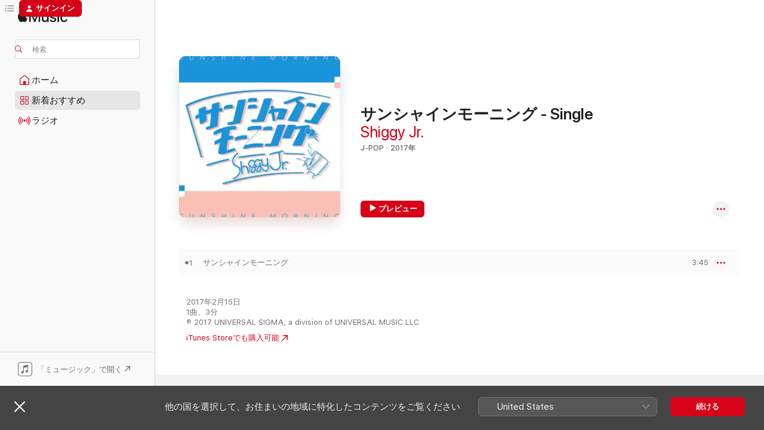

--- FILE ---
content_type: text/html
request_url: https://music.apple.com/jp/album/sunshine-morning-single/1444580142
body_size: 21783
content:
<!DOCTYPE html>
<html dir="ltr" lang="ja">
    <head>
        <!-- prettier-ignore -->
        <meta charset="utf-8">
        <!-- prettier-ignore -->
        <meta http-equiv="X-UA-Compatible" content="IE=edge">
        <!-- prettier-ignore -->
        <meta
            name="viewport"
            content="width=device-width,initial-scale=1,interactive-widget=resizes-content"
        >
        <!-- prettier-ignore -->
        <meta name="applicable-device" content="pc,mobile">
        <!-- prettier-ignore -->
        <meta name="referrer" content="strict-origin">
        <!-- prettier-ignore -->
        <link
            rel="apple-touch-icon"
            sizes="180x180"
            href="/assets/favicon/favicon-180.png"
        >
        <!-- prettier-ignore -->
        <link
            rel="icon"
            type="image/png"
            sizes="32x32"
            href="/assets/favicon/favicon-32.png"
        >
        <!-- prettier-ignore -->
        <link
            rel="icon"
            type="image/png"
            sizes="16x16"
            href="/assets/favicon/favicon-16.png"
        >
        <!-- prettier-ignore -->
        <link
            rel="mask-icon"
            href="/assets/favicon/favicon.svg"
            color="#fa233b"
        >
        <!-- prettier-ignore -->
        <link rel="manifest" href="/manifest.json">

        <title>‎サンシャインモーニング - Single - Shiggy Jr.のアルバム - Apple Music</title><!-- HEAD_svelte-1cypuwr_START --><link rel="preconnect" href="//www.apple.com/wss/fonts" crossorigin="anonymous"><link rel="stylesheet" href="//www.apple.com/wss/fonts?families=SF+Pro,v4%7CSF+Pro+Icons,v1%7CSF+Pro+JP,v1&amp;display=swap" type="text/css" referrerpolicy="strict-origin-when-cross-origin"><!-- HEAD_svelte-1cypuwr_END --><!-- HEAD_svelte-eg3hvx_START -->    <meta name="description" content="Shiggy Jr.のサンシャインモーニング - SingleをApple Musicで聴く。2017年年。1曲。時間：3分。"> <meta name="keywords" content="聴く, サンシャインモーニング - Single, Shiggy Jr., 音楽, シングル, 曲, J-Pop, ストリーミング音楽, apple music"> <link rel="canonical" href="https://music.apple.com/jp/album/sunshine-morning-single/1444580142">   <link rel="alternate" type="application/json+oembed" href="https://music.apple.com/api/oembed?url=https%3A%2F%2Fmusic.apple.com%2Fjp%2Falbum%2Fsunshine-morning-single%2F1444580142" title="Shiggy Jr.の「サンシャインモーニング - Single」をApple Musicで">  <meta name="al:ios:app_store_id" content="1108187390"> <meta name="al:ios:app_name" content="Apple Music"> <meta name="apple:content_id" content="1444580142"> <meta name="apple:title" content="サンシャインモーニング - Single"> <meta name="apple:description" content="Shiggy Jr.のサンシャインモーニング - SingleをApple Musicで聴く。2017年年。1曲。時間：3分。">   <meta property="og:title" content="Shiggy Jr.の「サンシャインモーニング - Single」をApple Musicで"> <meta property="og:description" content="アルバム・2017年・1曲"> <meta property="og:site_name" content="Apple Music - Webプレイヤー"> <meta property="og:url" content="https://music.apple.com/jp/album/sunshine-morning-single/1444580142"> <meta property="og:image" content="https://is1-ssl.mzstatic.com/image/thumb/Music118/v4/dc/2d/9b/dc2d9bf7-1930-7490-d99d-c58c28ce6ad1/00602557418583.rgb.jpg/1200x630bf-60.jpg"> <meta property="og:image:secure_url" content="https://is1-ssl.mzstatic.com/image/thumb/Music118/v4/dc/2d/9b/dc2d9bf7-1930-7490-d99d-c58c28ce6ad1/00602557418583.rgb.jpg/1200x630bf-60.jpg"> <meta property="og:image:alt" content="Shiggy Jr.の「サンシャインモーニング - Single」をApple Musicで"> <meta property="og:image:width" content="1200"> <meta property="og:image:height" content="630"> <meta property="og:image:type" content="image/jpg"> <meta property="og:type" content="music.album"> <meta property="og:locale" content="ja">  <meta property="music:song_count" content="1"> <meta property="music:song" content="https://music.apple.com/jp/song/%E3%82%B5%E3%83%B3%E3%82%B7%E3%83%A3%E3%82%A4%E3%83%B3%E3%83%A2%E3%83%BC%E3%83%8B%E3%83%B3%E3%82%B0/1444580151"> <meta property="music:song:preview_url:secure_url" content="https://music.apple.com/jp/song/%E3%82%B5%E3%83%B3%E3%82%B7%E3%83%A3%E3%82%A4%E3%83%B3%E3%83%A2%E3%83%BC%E3%83%8B%E3%83%B3%E3%82%B0/1444580151"> <meta property="music:song:disc" content="1"> <meta property="music:song:duration" content="PT3M45S"> <meta property="music:song:track" content="1">   <meta property="music:musician" content="https://music.apple.com/jp/artist/shiggy-jr/669832414"> <meta property="music:release_date" content="2017-02-15T00:00:00.000Z">   <meta name="twitter:title" content="Shiggy Jr.の「サンシャインモーニング - Single」をApple Musicで"> <meta name="twitter:description" content="アルバム・2017年・1曲"> <meta name="twitter:site" content="@AppleMusic"> <meta name="twitter:image" content="https://is1-ssl.mzstatic.com/image/thumb/Music118/v4/dc/2d/9b/dc2d9bf7-1930-7490-d99d-c58c28ce6ad1/00602557418583.rgb.jpg/600x600bf-60.jpg"> <meta name="twitter:image:alt" content="Shiggy Jr.の「サンシャインモーニング - Single」をApple Musicで"> <meta name="twitter:card" content="summary">       <!-- HTML_TAG_START -->
                <script id=schema:music-album type="application/ld+json">
                    {"@context":"http://schema.org","@type":"MusicAlbum","name":"サンシャインモーニング - Single","description":"Shiggy Jr.のサンシャインモーニング - SingleをApple Musicで聴く。2017年年。1曲。時間：3分。","citation":[{"@type":"MusicAlbum","image":"https://is1-ssl.mzstatic.com/image/thumb/Music127/v4/a6/b4/49/a6b44903-27eb-84f6-c44d-96b6647998fc/190295781514.jpg/1200x630bb.jpg","url":"https://music.apple.com/jp/album/akatsuki-single/1244763355","name":"あかつき - Single"},{"@type":"MusicAlbum","image":"https://is1-ssl.mzstatic.com/image/thumb/Music117/v4/64/48/0c/64480c7f-19d6-5c96-6090-e9a9dea798cb/190295775148.jpg/1200x630bb.jpg","url":"https://music.apple.com/jp/album/natsuno-saynishite-gomenne-single/1247522820","name":"夏のSAYにしてゴメンネ♡ - Single"},{"@type":"MusicAlbum","image":"https://is1-ssl.mzstatic.com/image/thumb/Music49/v4/77/0c/a2/770ca2b6-3fb2-59c6-4459-695fe4fd6a8c/VEATP-33325.jpg/1200x630bb.jpg","url":"https://music.apple.com/jp/album/vampire-single/1088159427","name":"Vampire - Single"},{"@type":"MusicAlbum","image":"https://is1-ssl.mzstatic.com/image/thumb/Music118/v4/6a/fa/32/6afa3229-3d95-9b60-b7b1-ba3b21df938f/00602567003953.rgb.jpg/1200x630bb.jpg","url":"https://music.apple.com/jp/album/hora-waratteru-single/1440915817","name":"ほら、笑ってる - Single"},{"@type":"MusicAlbum","image":"https://is1-ssl.mzstatic.com/image/thumb/Music122/v4/18/d1/3a/18d13a8c-521f-1bca-3731-09ecafce542b/TFDS-00399WW.jpg/1200x630bb.jpg","url":"https://music.apple.com/jp/album/haikei-goodbye-sayonara-single/1220696099","name":"拝啓グッバイさようなら - Single"},{"@type":"MusicAlbum","image":"https://is1-ssl.mzstatic.com/image/thumb/Music128/v4/6b/ba/ef/6bbaefc3-80a5-e901-9639-2e73260a0ca9/00602557565621.rgb.jpg/1200x630bb.jpg","url":"https://music.apple.com/jp/album/koito-uso-single/1445313516","name":"恋と嘘 - Single"},{"@type":"MusicAlbum","image":"https://is1-ssl.mzstatic.com/image/thumb/Music124/v4/be/85/3f/be853fee-d613-31e7-4a4e-4fbfeac38f75/jacket_XSXX00331B00Z_550.jpg/1200x630bb.jpg","url":"https://music.apple.com/jp/album/%E5%A5%BD%E6%84%9F%E5%BA%A6%E3%81%82%E3%81%92%E3%81%9F%E3%81%84-single/1537920608","name":"好感度あげたい! - Single"},{"@type":"MusicAlbum","image":"https://is1-ssl.mzstatic.com/image/thumb/Music114/v4/3c/31/7c/3c317c1b-58f0-13ca-e668-751b5ed9ac66/jacket_KSXX01429B00Z_550.jpg/1200x630bb.jpg","url":"https://music.apple.com/jp/album/dancer-in-the-hanabira-single/1538168287","name":"DANCER IN THE HANABIRA - Single"},{"@type":"MusicAlbum","image":"https://is1-ssl.mzstatic.com/image/thumb/Music125/v4/fa/c4/a7/fac4a7ce-bf66-8105-9076-b3f790baec23/TPRX-0001_3000.jpg/1200x630bb.jpg","url":"https://music.apple.com/jp/album/we-are-vr-friends-single/1580901847","name":"We are VR friends! - Single"},{"@type":"MusicAlbum","image":"https://is1-ssl.mzstatic.com/image/thumb/Music118/v4/ed/8d/70/ed8d701a-1f23-e003-fd4e-0c98337e0e5d/00602557644692.rgb.jpg/1200x630bb.jpg","url":"https://music.apple.com/jp/album/akane-awa-awa-single/1445303329","name":"AKANE / あわあわ - Single"}],"tracks":[{"@type":"MusicRecording","name":"サンシャインモーニング","duration":"PT3M45S","url":"https://music.apple.com/jp/song/%E3%82%B5%E3%83%B3%E3%82%B7%E3%83%A3%E3%82%A4%E3%83%B3%E3%83%A2%E3%83%BC%E3%83%8B%E3%83%B3%E3%82%B0/1444580151","offers":{"@type":"Offer","category":"free","price":0},"audio":{"@type":"AudioObject","potentialAction":{"@type":"ListenAction","expectsAcceptanceOf":{"@type":"Offer","category":"free"},"target":{"@type":"EntryPoint","actionPlatform":"https://music.apple.com/jp/song/%E3%82%B5%E3%83%B3%E3%82%B7%E3%83%A3%E3%82%A4%E3%83%B3%E3%83%A2%E3%83%BC%E3%83%8B%E3%83%B3%E3%82%B0/1444580151"}},"name":"サンシャインモーニング","contentUrl":"https://audio-ssl.itunes.apple.com/itunes-assets/AudioPreview115/v4/ca/e0/d4/cae0d4c0-ac42-b7a7-3f09-d3bf4d575683/mzaf_4028540944992876392.plus.aac.ep.m4a","duration":"PT3M45S","uploadDate":"2017-02-15","thumbnailUrl":"https://is1-ssl.mzstatic.com/image/thumb/Music118/v4/dc/2d/9b/dc2d9bf7-1930-7490-d99d-c58c28ce6ad1/00602557418583.rgb.jpg/1200x630bb.jpg"}}],"workExample":[{"@type":"MusicAlbum","image":"https://is1-ssl.mzstatic.com/image/thumb/Music118/v4/94/94/7f/94947f00-c99d-ebfe-d894-f52a04b1fc2f/VEATP-35886.jpg/1200x630bb.jpg","url":"https://music.apple.com/jp/album/pure-na-soldier-single/1438510643","name":"ピュアなソルジャー - Single"},{"@type":"MusicAlbum","image":"https://is1-ssl.mzstatic.com/image/thumb/Music128/v4/4b/a6/38/4ba63833-29c6-3901-d810-8663704d3e3a/VEATP-35935.jpg/1200x630bb.jpg","url":"https://music.apple.com/jp/album/dance-to-the-music/1440251880","name":"DANCE TO THE MUSIC"},{"@type":"MusicAlbum","image":"https://is1-ssl.mzstatic.com/image/thumb/Music115/v4/c6/51/9e/c6519eef-eba0-8396-c90e-cf8d173bb2c1/00600406804181.rgb.jpg/1200x630bb.jpg","url":"https://music.apple.com/jp/album/all-about-pop/1442934894","name":"ALL ABOUT POP"},{"@type":"MusicAlbum","image":"https://is1-ssl.mzstatic.com/image/thumb/Music124/v4/8e/d7/f8/8ed7f819-8c0b-2a83-7ca2-5dd896023f77/SLMN-1036_SHIGGY_JR.jpg/1200x630bb.jpg","url":"https://music.apple.com/jp/album/listen-to-the-music/894989136","name":"Listen to the Music"},{"@type":"MusicAlbum","image":"https://is1-ssl.mzstatic.com/image/thumb/Music62/v4/d3/69/9f/d3699fb6-7dcc-7dab-3486-9aad7ed8f4db/VEATP-35223.jpg/1200x630bb.jpg","url":"https://music.apple.com/jp/album/oteage-psychics-single/1364263700","name":"お手上げサイキクス - Single"},{"@type":"MusicAlbum","image":"https://is1-ssl.mzstatic.com/image/thumb/Music128/v4/54/a3/c4/54a3c409-c13d-9f34-7259-a7b1c66ee84a/VICL-65009.jpg/1200x630bb.jpg","url":"https://music.apple.com/jp/album/kick-up-e-p/1377577043","name":"KICK UP!! E.P."},{"@type":"MusicAlbum","image":"https://is1-ssl.mzstatic.com/image/thumb/Music118/v4/74/4c/5a/744c5ada-55db-6520-44c1-33f3b2cf207d/00600406717153.rgb.jpg/1200x630bb.jpg","url":"https://music.apple.com/jp/album/koishitara-baby-ep/1444896648","name":"恋したらベイベー - EP"},{"@type":"MusicAlbum","image":"https://is1-ssl.mzstatic.com/image/thumb/Music118/v4/86/aa/dd/86aaddf0-6e99-d7c4-95a4-1223948d439f/VEATP-34885.jpg/1200x630bb.jpg","url":"https://music.apple.com/jp/album/shuffle-e-p/1308152860","name":"SHUFFLE!! E.P."},{"@type":"MusicAlbum","image":"https://is1-ssl.mzstatic.com/image/thumb/Music/v4/8a/a6/7e/8aa67e3e-24dc-84ac-8562-84cd91968059/SLMN-1034_SHIGGY_JR1400..jpg/1200x630bb.jpg","url":"https://music.apple.com/jp/album/shiggy-jr-is-not-a-child-ep/735178101","name":"Shiggy Jr. Is Not a Child. - EP"},{"@type":"MusicAlbum","image":"https://is1-ssl.mzstatic.com/image/thumb/Music118/v4/86/9d/c0/869dc02d-204a-6043-e524-4cf993d7f1a2/00600406699923.rgb.jpg/1200x630bb.jpg","url":"https://music.apple.com/jp/album/key-of-life-single/1444407245","name":"key of life - Single"},{"@type":"MusicAlbum","image":"https://is1-ssl.mzstatic.com/image/thumb/Music221/v4/27/3a/92/273a9261-d761-4c65-06cf-190a7ace0244/0198448098953_cover.jpg/1200x630bb.jpg","url":"https://music.apple.com/jp/album/life-goes-on-ep/1739537801","name":"LIFE GOES ON - EP"},{"@type":"MusicAlbum","image":"https://is1-ssl.mzstatic.com/image/thumb/Music128/v4/29/f7/54/29f754a2-b035-5a29-936c-ae4bbffbeaf5/00600406605184.rgb.jpg/1200x630bb.jpg","url":"https://music.apple.com/jp/album/summer-time-love-ep/1444856760","name":"サマータイムラブ - EP"},{"@type":"MusicAlbum","image":"https://is1-ssl.mzstatic.com/image/thumb/Music124/v4/f0/92/ec/f092eca8-ecad-3f85-81e3-f64918d3aa82/VEATP-36248.jpg/1200x630bb.jpg","url":"https://music.apple.com/jp/album/d-a-y-s-b-u-r-n-single/1455815245","name":"D.A.Y.S./B.U.R.N. - Single"},{"@type":"MusicAlbum","image":"https://is1-ssl.mzstatic.com/image/thumb/Music128/v4/17/fd/6b/17fd6bb6-f767-6ccc-0754-e1038c22bf37/00600406634238.rgb.jpg/1200x630bb.jpg","url":"https://music.apple.com/jp/album/ghost-party-ep/1445302565","name":"GHOST PARTY - EP"},{"@type":"MusicAlbum","image":"https://is1-ssl.mzstatic.com/image/thumb/Music128/v4/aa/09/88/aa0988a1-f8bc-4cdb-755c-81773dd124e1/00600406786098.rgb.jpg/1200x630bb.jpg","url":"https://music.apple.com/jp/album/beautiful-life-single/1444856730","name":"Beautiful Life - Single"},{"@type":"MusicRecording","name":"サンシャインモーニング","duration":"PT3M45S","url":"https://music.apple.com/jp/song/%E3%82%B5%E3%83%B3%E3%82%B7%E3%83%A3%E3%82%A4%E3%83%B3%E3%83%A2%E3%83%BC%E3%83%8B%E3%83%B3%E3%82%B0/1444580151","offers":{"@type":"Offer","category":"free","price":0},"audio":{"@type":"AudioObject","potentialAction":{"@type":"ListenAction","expectsAcceptanceOf":{"@type":"Offer","category":"free"},"target":{"@type":"EntryPoint","actionPlatform":"https://music.apple.com/jp/song/%E3%82%B5%E3%83%B3%E3%82%B7%E3%83%A3%E3%82%A4%E3%83%B3%E3%83%A2%E3%83%BC%E3%83%8B%E3%83%B3%E3%82%B0/1444580151"}},"name":"サンシャインモーニング","contentUrl":"https://audio-ssl.itunes.apple.com/itunes-assets/AudioPreview115/v4/ca/e0/d4/cae0d4c0-ac42-b7a7-3f09-d3bf4d575683/mzaf_4028540944992876392.plus.aac.ep.m4a","duration":"PT3M45S","uploadDate":"2017-02-15","thumbnailUrl":"https://is1-ssl.mzstatic.com/image/thumb/Music118/v4/dc/2d/9b/dc2d9bf7-1930-7490-d99d-c58c28ce6ad1/00602557418583.rgb.jpg/1200x630bb.jpg"}}],"url":"https://music.apple.com/jp/album/sunshine-morning-single/1444580142","image":"https://is1-ssl.mzstatic.com/image/thumb/Music118/v4/dc/2d/9b/dc2d9bf7-1930-7490-d99d-c58c28ce6ad1/00602557418583.rgb.jpg/1200x630bb.jpg","potentialAction":{"@type":"ListenAction","expectsAcceptanceOf":{"@type":"Offer","category":"free"},"target":{"@type":"EntryPoint","actionPlatform":"https://music.apple.com/jp/album/sunshine-morning-single/1444580142"}},"genre":["J-Pop","ミュージック"],"datePublished":"2017-02-15","byArtist":[{"@type":"MusicGroup","url":"https://music.apple.com/jp/artist/shiggy-jr/669832414","name":"Shiggy Jr."}]}
                </script>
                <!-- HTML_TAG_END -->    <!-- HEAD_svelte-eg3hvx_END -->
      <script type="module" crossorigin src="/assets/index~8a6f659a1b.js"></script>
      <link rel="stylesheet" href="/assets/index~99bed3cf08.css">
      <script type="module">import.meta.url;import("_").catch(()=>1);async function* g(){};window.__vite_is_modern_browser=true;</script>
      <script type="module">!function(){if(window.__vite_is_modern_browser)return;console.warn("vite: loading legacy chunks, syntax error above and the same error below should be ignored");var e=document.getElementById("vite-legacy-polyfill"),n=document.createElement("script");n.src=e.src,n.onload=function(){System.import(document.getElementById('vite-legacy-entry').getAttribute('data-src'))},document.body.appendChild(n)}();</script>
    </head>
    <body>
        <script src="/assets/focus-visible/focus-visible.min.js"></script>
        
        <script
            async
            src="/includes/js-cdn/musickit/v3/amp/musickit.js"
        ></script>
        <script
            type="module"
            async
            src="/includes/js-cdn/musickit/v3/components/musickit-components/musickit-components.esm.js"
        ></script>
        <script
            nomodule
            async
            src="/includes/js-cdn/musickit/v3/components/musickit-components/musickit-components.js"
        ></script>
        <svg style="display: none" xmlns="http://www.w3.org/2000/svg">
            <symbol id="play-circle-fill" viewBox="0 0 60 60">
                <path
                    class="icon-circle-fill__circle"
                    fill="var(--iconCircleFillBG, transparent)"
                    d="M30 60c16.411 0 30-13.617 30-30C60 13.588 46.382 0 29.971 0 13.588 0 .001 13.588.001 30c0 16.383 13.617 30 30 30Z"
                />
                <path
                    fill="var(--iconFillArrow, var(--keyColor, black))"
                    d="M24.411 41.853c-1.41.853-3.028.177-3.028-1.294V19.47c0-1.44 1.735-2.058 3.028-1.294l17.265 10.235a1.89 1.89 0 0 1 0 3.265L24.411 41.853Z"
                />
            </symbol>
        </svg>
        <div class="body-container">
              <div class="app-container svelte-t3vj1e" data-testid="app-container">   <div class="header svelte-rjjbqs" data-testid="header"><nav data-testid="navigation" class="navigation svelte-13li0vp"><div class="navigation__header svelte-13li0vp"><div data-testid="logo" class="logo svelte-1o7dz8w"> <a aria-label="Apple Music" role="img" href="https://music.apple.com/jp/home" class="svelte-1o7dz8w"><svg height="20" viewBox="0 0 83 20" width="83" xmlns="http://www.w3.org/2000/svg" class="logo" aria-hidden="true"><path d="M34.752 19.746V6.243h-.088l-5.433 13.503h-2.074L21.711 6.243h-.087v13.503h-2.548V1.399h3.235l5.833 14.621h.1l5.82-14.62h3.248v18.347h-2.56zm16.649 0h-2.586v-2.263h-.062c-.725 1.602-2.061 2.504-4.072 2.504-2.86 0-4.61-1.894-4.61-4.958V6.37h2.698v8.125c0 2.034.95 3.127 2.81 3.127 1.95 0 3.124-1.373 3.124-3.458V6.37H51.4v13.376zm7.394-13.618c3.06 0 5.046 1.73 5.134 4.196h-2.536c-.15-1.296-1.087-2.11-2.598-2.11-1.462 0-2.436.724-2.436 1.793 0 .839.6 1.41 2.023 1.741l2.136.496c2.686.636 3.71 1.704 3.71 3.636 0 2.442-2.236 4.12-5.333 4.12-3.285 0-5.26-1.64-5.509-4.183h2.673c.25 1.398 1.187 2.085 2.836 2.085 1.623 0 2.623-.687 2.623-1.78 0-.865-.487-1.373-1.924-1.704l-2.136-.508c-2.498-.585-3.735-1.806-3.735-3.75 0-2.391 2.049-4.032 5.072-4.032zM66.1 2.836c0-.878.7-1.577 1.561-1.577.862 0 1.55.7 1.55 1.577 0 .864-.688 1.576-1.55 1.576a1.573 1.573 0 0 1-1.56-1.576zm.212 3.534h2.698v13.376h-2.698zm14.089 4.603c-.275-1.424-1.324-2.556-3.085-2.556-2.086 0-3.46 1.767-3.46 4.64 0 2.938 1.386 4.642 3.485 4.642 1.66 0 2.748-.928 3.06-2.48H83C82.713 18.067 80.477 20 77.317 20c-3.76 0-6.208-2.62-6.208-6.942 0-4.247 2.448-6.93 6.183-6.93 3.385 0 5.446 2.213 5.683 4.845h-2.573zM10.824 3.189c-.698.834-1.805 1.496-2.913 1.398-.145-1.128.41-2.33 1.036-3.065C9.644.662 10.848.05 11.835 0c.121 1.178-.336 2.33-1.01 3.19zm.999 1.619c.624.049 2.425.244 3.578 1.98-.096.074-2.137 1.272-2.113 3.79.024 3.01 2.593 4.012 2.617 4.037-.024.074-.407 1.419-1.344 2.812-.817 1.224-1.657 2.422-3.002 2.447-1.297.024-1.73-.783-3.218-.783-1.489 0-1.97.758-3.194.807-1.297.048-2.28-1.297-3.097-2.52C.368 14.908-.904 10.408.825 7.375c.84-1.516 2.377-2.47 4.034-2.495 1.273-.023 2.45.857 3.218.857.769 0 2.137-1.027 3.746-.93z"></path></svg></a>   </div> <div class="search-input-wrapper svelte-nrtdem" data-testid="search-input"><div data-testid="amp-search-input" aria-controls="search-suggestions" aria-expanded="false" aria-haspopup="listbox" aria-owns="search-suggestions" class="search-input-container svelte-rg26q6" tabindex="-1" role=""><div class="flex-container svelte-rg26q6"><form id="search-input-form" class="svelte-rg26q6"><svg height="16" width="16" viewBox="0 0 16 16" class="search-svg" aria-hidden="true"><path d="M11.87 10.835c.018.015.035.03.051.047l3.864 3.863a.735.735 0 1 1-1.04 1.04l-3.863-3.864a.744.744 0 0 1-.047-.051 6.667 6.667 0 1 1 1.035-1.035zM6.667 12a5.333 5.333 0 1 0 0-10.667 5.333 5.333 0 0 0 0 10.667z"></path></svg> <input aria-autocomplete="list" aria-multiline="false" aria-controls="search-suggestions" aria-label="Search" placeholder="検索" spellcheck="false" autocomplete="off" autocorrect="off" autocapitalize="off" type="text" inputmode="search" class="search-input__text-field svelte-rg26q6" data-testid="search-input__text-field"></form> </div> <div data-testid="search-scope-bar"></div>   </div> </div></div> <div data-testid="navigation-content" class="navigation__content svelte-13li0vp" id="navigation" aria-hidden="false"><div class="navigation__scrollable-container svelte-13li0vp"><div data-testid="navigation-items-primary" class="navigation-items navigation-items--primary svelte-ng61m8"> <ul class="navigation-items__list svelte-ng61m8">  <li class="navigation-item navigation-item__home svelte-1a5yt87" aria-selected="false" data-testid="navigation-item"> <a href="https://music.apple.com/jp/home" class="navigation-item__link svelte-1a5yt87" role="button" data-testid="home" aria-pressed="false"><div class="navigation-item__content svelte-zhx7t9"> <span class="navigation-item__icon svelte-zhx7t9"> <svg width="24" height="24" viewBox="0 0 24 24" xmlns="http://www.w3.org/2000/svg" aria-hidden="true"><path d="M5.93 20.16a1.94 1.94 0 0 1-1.43-.502c-.334-.335-.502-.794-.502-1.393v-7.142c0-.362.062-.688.177-.953.123-.264.326-.529.6-.75l6.145-5.157c.176-.141.344-.247.52-.318.176-.07.362-.105.564-.105.194 0 .388.035.565.105.176.07.352.177.52.318l6.146 5.158c.273.23.467.476.59.75.124.264.177.59.177.96v7.134c0 .59-.159 1.058-.503 1.393-.335.335-.811.503-1.428.503H5.929Zm12.14-1.172c.221 0 .406-.07.547-.212a.688.688 0 0 0 .22-.511v-7.142c0-.177-.026-.344-.087-.459a.97.97 0 0 0-.265-.353l-6.154-5.149a.756.756 0 0 0-.177-.115.37.37 0 0 0-.15-.035.37.37 0 0 0-.158.035l-.177.115-6.145 5.15a.982.982 0 0 0-.274.352 1.13 1.13 0 0 0-.088.468v7.133c0 .203.08.379.23.511a.744.744 0 0 0 .546.212h12.133Zm-8.323-4.7c0-.176.062-.326.177-.432a.6.6 0 0 1 .423-.159h3.315c.176 0 .326.053.432.16s.159.255.159.431v4.973H9.756v-4.973Z"></path></svg> </span> <span class="navigation-item__label svelte-zhx7t9"> ホーム </span> </div></a>  </li>  <li class="navigation-item navigation-item__new svelte-1a5yt87" aria-selected="false" data-testid="navigation-item"> <a href="https://music.apple.com/jp/new" class="navigation-item__link svelte-1a5yt87" role="button" data-testid="new" aria-pressed="false"><div class="navigation-item__content svelte-zhx7t9"> <span class="navigation-item__icon svelte-zhx7t9"> <svg height="24" viewBox="0 0 24 24" width="24" aria-hidden="true"><path d="M9.92 11.354c.966 0 1.453-.487 1.453-1.49v-3.4c0-1.004-.487-1.483-1.453-1.483H6.452C5.487 4.981 5 5.46 5 6.464v3.4c0 1.003.487 1.49 1.452 1.49zm7.628 0c.965 0 1.452-.487 1.452-1.49v-3.4c0-1.004-.487-1.483-1.452-1.483h-3.46c-.974 0-1.46.479-1.46 1.483v3.4c0 1.003.486 1.49 1.46 1.49zm-7.65-1.073h-3.43c-.266 0-.396-.137-.396-.418v-3.4c0-.273.13-.41.396-.41h3.43c.265 0 .402.137.402.41v3.4c0 .281-.137.418-.403.418zm7.634 0h-3.43c-.273 0-.402-.137-.402-.418v-3.4c0-.273.129-.41.403-.41h3.43c.265 0 .395.137.395.41v3.4c0 .281-.13.418-.396.418zm-7.612 8.7c.966 0 1.453-.48 1.453-1.483v-3.407c0-.996-.487-1.483-1.453-1.483H6.452c-.965 0-1.452.487-1.452 1.483v3.407c0 1.004.487 1.483 1.452 1.483zm7.628 0c.965 0 1.452-.48 1.452-1.483v-3.407c0-.996-.487-1.483-1.452-1.483h-3.46c-.974 0-1.46.487-1.46 1.483v3.407c0 1.004.486 1.483 1.46 1.483zm-7.65-1.072h-3.43c-.266 0-.396-.137-.396-.41v-3.4c0-.282.13-.418.396-.418h3.43c.265 0 .402.136.402.418v3.4c0 .273-.137.41-.403.41zm7.634 0h-3.43c-.273 0-.402-.137-.402-.41v-3.4c0-.282.129-.418.403-.418h3.43c.265 0 .395.136.395.418v3.4c0 .273-.13.41-.396.41z" fill-opacity=".95"></path></svg> </span> <span class="navigation-item__label svelte-zhx7t9"> 新着おすすめ </span> </div></a>  </li>  <li class="navigation-item navigation-item__radio svelte-1a5yt87" aria-selected="false" data-testid="navigation-item"> <a href="https://music.apple.com/jp/radio" class="navigation-item__link svelte-1a5yt87" role="button" data-testid="radio" aria-pressed="false"><div class="navigation-item__content svelte-zhx7t9"> <span class="navigation-item__icon svelte-zhx7t9"> <svg width="24" height="24" viewBox="0 0 24 24" xmlns="http://www.w3.org/2000/svg" aria-hidden="true"><path d="M19.359 18.57C21.033 16.818 22 14.461 22 11.89s-.967-4.93-2.641-6.68c-.276-.292-.653-.26-.868-.023-.222.246-.176.591.085.868 1.466 1.535 2.272 3.593 2.272 5.835 0 2.241-.806 4.3-2.272 5.835-.261.268-.307.621-.085.86.215.245.592.276.868-.016zm-13.85.014c.222-.238.176-.59-.085-.86-1.474-1.535-2.272-3.593-2.272-5.834 0-2.242.798-4.3 2.272-5.835.261-.277.307-.622.085-.868-.215-.238-.592-.269-.868.023C2.967 6.96 2 9.318 2 11.89s.967 4.929 2.641 6.68c.276.29.653.26.868.014zm1.957-1.873c.223-.253.162-.583-.1-.867-.951-1.068-1.473-2.45-1.473-3.954 0-1.505.522-2.887 1.474-3.954.26-.284.322-.614.1-.876-.23-.26-.622-.26-.891.039-1.175 1.274-1.827 2.963-1.827 4.79 0 1.82.652 3.517 1.827 4.784.269.3.66.307.89.038zm9.958-.038c1.175-1.267 1.827-2.964 1.827-4.783 0-1.828-.652-3.517-1.827-4.791-.269-.3-.66-.3-.89-.039-.23.262-.162.592.092.876.96 1.067 1.481 2.449 1.481 3.954 0 1.504-.522 2.886-1.481 3.954-.254.284-.323.614-.092.867.23.269.621.261.89-.038zm-8.061-1.966c.23-.26.13-.568-.092-.883-.415-.522-.63-1.197-.63-1.934 0-.737.215-1.413.63-1.943.222-.307.322-.614.092-.875s-.653-.261-.906.054a4.385 4.385 0 0 0-.968 2.764 4.38 4.38 0 0 0 .968 2.756c.253.322.675.322.906.061zm6.18-.061a4.38 4.38 0 0 0 .968-2.756 4.385 4.385 0 0 0-.968-2.764c-.253-.315-.675-.315-.906-.054-.23.261-.138.568.092.875.415.53.63 1.206.63 1.943 0 .737-.215 1.412-.63 1.934-.23.315-.322.622-.092.883s.653.261.906-.061zm-3.547-.967c.96 0 1.789-.814 1.789-1.797s-.83-1.789-1.789-1.789c-.96 0-1.781.806-1.781 1.789 0 .983.821 1.797 1.781 1.797z"></path></svg> </span> <span class="navigation-item__label svelte-zhx7t9"> ラジオ </span> </div></a>  </li>  <li class="navigation-item navigation-item__search svelte-1a5yt87" aria-selected="false" data-testid="navigation-item"> <a href="https://music.apple.com/jp/search" class="navigation-item__link svelte-1a5yt87" role="button" data-testid="search" aria-pressed="false"><div class="navigation-item__content svelte-zhx7t9"> <span class="navigation-item__icon svelte-zhx7t9"> <svg height="24" viewBox="0 0 24 24" width="24" aria-hidden="true"><path d="M17.979 18.553c.476 0 .813-.366.813-.835a.807.807 0 0 0-.235-.586l-3.45-3.457a5.61 5.61 0 0 0 1.158-3.413c0-3.098-2.535-5.633-5.633-5.633C7.542 4.63 5 7.156 5 10.262c0 3.098 2.534 5.632 5.632 5.632a5.614 5.614 0 0 0 3.274-1.055l3.472 3.472a.835.835 0 0 0 .6.242zm-7.347-3.875c-2.417 0-4.416-2-4.416-4.416 0-2.417 2-4.417 4.416-4.417 2.417 0 4.417 2 4.417 4.417s-2 4.416-4.417 4.416z" fill-opacity=".95"></path></svg> </span> <span class="navigation-item__label svelte-zhx7t9"> 検索 </span> </div></a>  </li></ul> </div>   </div> <div class="navigation__native-cta"><div slot="native-cta"><div data-testid="native-cta" class="native-cta svelte-6xh86f  native-cta--authenticated"><button class="native-cta__button svelte-6xh86f" data-testid="native-cta-button"><span class="native-cta__app-icon svelte-6xh86f"><svg width="24" height="24" xmlns="http://www.w3.org/2000/svg" xml:space="preserve" style="fill-rule:evenodd;clip-rule:evenodd;stroke-linejoin:round;stroke-miterlimit:2" viewBox="0 0 24 24" slot="app-icon" aria-hidden="true"><path d="M22.567 1.496C21.448.393 19.956.045 17.293.045H6.566c-2.508 0-4.028.376-5.12 1.465C.344 2.601 0 4.09 0 6.611v10.727c0 2.695.33 4.18 1.432 5.257 1.106 1.103 2.595 1.45 5.275 1.45h10.586c2.663 0 4.169-.347 5.274-1.45C23.656 21.504 24 20.033 24 17.338V6.752c0-2.694-.344-4.179-1.433-5.256Zm.411 4.9v11.299c0 1.898-.338 3.286-1.188 4.137-.851.864-2.256 1.191-4.141 1.191H6.35c-1.884 0-3.303-.341-4.154-1.191-.85-.851-1.174-2.239-1.174-4.137V6.54c0-2.014.324-3.445 1.16-4.295.851-.864 2.312-1.177 4.313-1.177h11.154c1.885 0 3.29.341 4.141 1.191.864.85 1.188 2.239 1.188 4.137Z" style="fill-rule:nonzero"></path><path d="M7.413 19.255c.987 0 2.48-.728 2.48-2.672v-6.385c0-.35.063-.428.378-.494l5.298-1.095c.351-.067.534.025.534.333l.035 4.286c0 .337-.182.586-.53.652l-1.014.228c-1.361.3-2.007.923-2.007 1.937 0 1.017.79 1.748 1.926 1.748.986 0 2.444-.679 2.444-2.64V5.654c0-.636-.279-.821-1.016-.66L9.646 6.298c-.448.091-.674.329-.674.699l.035 7.697c0 .336-.148.546-.446.613l-1.067.21c-1.329.266-1.986.93-1.986 1.993 0 1.017.786 1.745 1.905 1.745Z" style="fill-rule:nonzero"></path></svg></span> <span class="native-cta__label svelte-6xh86f">「ミュージック」で開く</span> <span class="native-cta__arrow svelte-6xh86f"><svg height="16" width="16" viewBox="0 0 16 16" class="native-cta-action" aria-hidden="true"><path d="M1.559 16 13.795 3.764v8.962H16V0H3.274v2.205h8.962L0 14.441 1.559 16z"></path></svg></span></button> </div>  </div></div></div> </nav> </div>  <div class="player-bar player-bar__floating-player svelte-1rr9v04" data-testid="player-bar" aria-label="ミュージックプレーヤー" aria-hidden="false">   </div>   <div id="scrollable-page" class="scrollable-page svelte-mt0bfj" data-main-content data-testid="main-section" aria-hidden="false"><main data-testid="main" class="svelte-bzjlhs"><div class="content-container svelte-bzjlhs" data-testid="content-container"><div class="search-input-wrapper svelte-nrtdem" data-testid="search-input"><div data-testid="amp-search-input" aria-controls="search-suggestions" aria-expanded="false" aria-haspopup="listbox" aria-owns="search-suggestions" class="search-input-container svelte-rg26q6" tabindex="-1" role=""><div class="flex-container svelte-rg26q6"><form id="search-input-form" class="svelte-rg26q6"><svg height="16" width="16" viewBox="0 0 16 16" class="search-svg" aria-hidden="true"><path d="M11.87 10.835c.018.015.035.03.051.047l3.864 3.863a.735.735 0 1 1-1.04 1.04l-3.863-3.864a.744.744 0 0 1-.047-.051 6.667 6.667 0 1 1 1.035-1.035zM6.667 12a5.333 5.333 0 1 0 0-10.667 5.333 5.333 0 0 0 0 10.667z"></path></svg> <input value="" aria-autocomplete="list" aria-multiline="false" aria-controls="search-suggestions" aria-label="Search" placeholder="検索" spellcheck="false" autocomplete="off" autocorrect="off" autocapitalize="off" type="text" inputmode="search" class="search-input__text-field svelte-rg26q6" data-testid="search-input__text-field"></form> </div> <div data-testid="search-scope-bar"> </div>   </div> </div>      <div class="section svelte-wa5vzl" data-testid="section-container" aria-label="おすすめ"> <div class="section-content svelte-wa5vzl" data-testid="section-content">  <div class="container-detail-header svelte-1uuona0 container-detail-header--no-description" data-testid="container-detail-header"><div slot="artwork"><div class="artwork__radiosity svelte-1agpw2h"> <div data-testid="artwork-component" class="artwork-component artwork-component--aspect-ratio artwork-component--orientation-square svelte-uduhys        artwork-component--has-borders" style="
            --artwork-bg-color: #f8fbfd;
            --aspect-ratio: 1;
            --placeholder-bg-color: #f8fbfd;
       ">   <picture class="svelte-uduhys"><source sizes=" (max-width:1319px) 296px,(min-width:1320px) and (max-width:1679px) 316px,316px" srcset="https://is1-ssl.mzstatic.com/image/thumb/Music118/v4/dc/2d/9b/dc2d9bf7-1930-7490-d99d-c58c28ce6ad1/00602557418583.rgb.jpg/296x296bb.webp 296w,https://is1-ssl.mzstatic.com/image/thumb/Music118/v4/dc/2d/9b/dc2d9bf7-1930-7490-d99d-c58c28ce6ad1/00602557418583.rgb.jpg/316x316bb.webp 316w,https://is1-ssl.mzstatic.com/image/thumb/Music118/v4/dc/2d/9b/dc2d9bf7-1930-7490-d99d-c58c28ce6ad1/00602557418583.rgb.jpg/592x592bb.webp 592w,https://is1-ssl.mzstatic.com/image/thumb/Music118/v4/dc/2d/9b/dc2d9bf7-1930-7490-d99d-c58c28ce6ad1/00602557418583.rgb.jpg/632x632bb.webp 632w" type="image/webp"> <source sizes=" (max-width:1319px) 296px,(min-width:1320px) and (max-width:1679px) 316px,316px" srcset="https://is1-ssl.mzstatic.com/image/thumb/Music118/v4/dc/2d/9b/dc2d9bf7-1930-7490-d99d-c58c28ce6ad1/00602557418583.rgb.jpg/296x296bb-60.jpg 296w,https://is1-ssl.mzstatic.com/image/thumb/Music118/v4/dc/2d/9b/dc2d9bf7-1930-7490-d99d-c58c28ce6ad1/00602557418583.rgb.jpg/316x316bb-60.jpg 316w,https://is1-ssl.mzstatic.com/image/thumb/Music118/v4/dc/2d/9b/dc2d9bf7-1930-7490-d99d-c58c28ce6ad1/00602557418583.rgb.jpg/592x592bb-60.jpg 592w,https://is1-ssl.mzstatic.com/image/thumb/Music118/v4/dc/2d/9b/dc2d9bf7-1930-7490-d99d-c58c28ce6ad1/00602557418583.rgb.jpg/632x632bb-60.jpg 632w" type="image/jpeg"> <img alt="" class="artwork-component__contents artwork-component__image svelte-uduhys" loading="lazy" src="/assets/artwork/1x1.gif" role="presentation" decoding="async" width="316" height="316" fetchpriority="auto" style="opacity: 1;"></picture> </div></div> <div data-testid="artwork-component" class="artwork-component artwork-component--aspect-ratio artwork-component--orientation-square svelte-uduhys        artwork-component--has-borders" style="
            --artwork-bg-color: #f8fbfd;
            --aspect-ratio: 1;
            --placeholder-bg-color: #f8fbfd;
       ">   <picture class="svelte-uduhys"><source sizes=" (max-width:1319px) 296px,(min-width:1320px) and (max-width:1679px) 316px,316px" srcset="https://is1-ssl.mzstatic.com/image/thumb/Music118/v4/dc/2d/9b/dc2d9bf7-1930-7490-d99d-c58c28ce6ad1/00602557418583.rgb.jpg/296x296bb.webp 296w,https://is1-ssl.mzstatic.com/image/thumb/Music118/v4/dc/2d/9b/dc2d9bf7-1930-7490-d99d-c58c28ce6ad1/00602557418583.rgb.jpg/316x316bb.webp 316w,https://is1-ssl.mzstatic.com/image/thumb/Music118/v4/dc/2d/9b/dc2d9bf7-1930-7490-d99d-c58c28ce6ad1/00602557418583.rgb.jpg/592x592bb.webp 592w,https://is1-ssl.mzstatic.com/image/thumb/Music118/v4/dc/2d/9b/dc2d9bf7-1930-7490-d99d-c58c28ce6ad1/00602557418583.rgb.jpg/632x632bb.webp 632w" type="image/webp"> <source sizes=" (max-width:1319px) 296px,(min-width:1320px) and (max-width:1679px) 316px,316px" srcset="https://is1-ssl.mzstatic.com/image/thumb/Music118/v4/dc/2d/9b/dc2d9bf7-1930-7490-d99d-c58c28ce6ad1/00602557418583.rgb.jpg/296x296bb-60.jpg 296w,https://is1-ssl.mzstatic.com/image/thumb/Music118/v4/dc/2d/9b/dc2d9bf7-1930-7490-d99d-c58c28ce6ad1/00602557418583.rgb.jpg/316x316bb-60.jpg 316w,https://is1-ssl.mzstatic.com/image/thumb/Music118/v4/dc/2d/9b/dc2d9bf7-1930-7490-d99d-c58c28ce6ad1/00602557418583.rgb.jpg/592x592bb-60.jpg 592w,https://is1-ssl.mzstatic.com/image/thumb/Music118/v4/dc/2d/9b/dc2d9bf7-1930-7490-d99d-c58c28ce6ad1/00602557418583.rgb.jpg/632x632bb-60.jpg 632w" type="image/jpeg"> <img alt="サンシャインモーニング - Single" class="artwork-component__contents artwork-component__image svelte-uduhys" loading="lazy" src="/assets/artwork/1x1.gif" role="presentation" decoding="async" width="316" height="316" fetchpriority="auto" style="opacity: 1;"></picture> </div></div> <div class="headings svelte-1uuona0"> <h1 class="headings__title svelte-1uuona0" data-testid="non-editable-product-title"><span dir="auto">サンシャインモーニング - Single</span> <span class="headings__badges svelte-1uuona0">   </span></h1> <div class="headings__subtitles svelte-1uuona0" data-testid="product-subtitles"> <a data-testid="click-action" class="click-action svelte-c0t0j2" href="https://music.apple.com/jp/artist/shiggy-jr/669832414">Shiggy Jr.</a> </div> <div class="headings__tertiary-titles"> </div> <div class="headings__metadata-bottom svelte-1uuona0">J-POP · 2017年 </div></div>  <div class="primary-actions svelte-1uuona0"><div class="primary-actions__button primary-actions__button--play svelte-1uuona0"><div data-testid="button-action" class="button svelte-rka6wn primary"><button data-testid="click-action" class="click-action svelte-c0t0j2" aria-label="" ><span class="icon svelte-rka6wn" data-testid="play-icon"><svg height="16" viewBox="0 0 16 16" width="16"><path d="m4.4 15.14 10.386-6.096c.842-.459.794-1.64 0-2.097L4.401.85c-.87-.53-2-.12-2 .82v12.625c0 .966 1.06 1.4 2 .844z"></path></svg></span>  プレビュー</button> </div> </div> <div class="primary-actions__button primary-actions__button--shuffle svelte-1uuona0"> </div></div> <div class="secondary-actions svelte-1uuona0"><div class="secondary-actions svelte-1agpw2h" slot="secondary-actions">  <div class="cloud-buttons svelte-u0auos" data-testid="cloud-buttons">  <amp-contextual-menu-button config="[object Object]" class="svelte-1sn4kz"> <span aria-label="さらに見る" class="more-button svelte-1sn4kz more-button--platter" data-testid="more-button" slot="trigger-content"><svg width="28" height="28" viewBox="0 0 28 28" class="glyph" xmlns="http://www.w3.org/2000/svg"><circle fill="var(--iconCircleFill, transparent)" cx="14" cy="14" r="14"></circle><path fill="var(--iconEllipsisFill, white)" d="M10.105 14c0-.87-.687-1.55-1.564-1.55-.862 0-1.557.695-1.557 1.55 0 .848.695 1.55 1.557 1.55.855 0 1.564-.702 1.564-1.55zm5.437 0c0-.87-.68-1.55-1.542-1.55A1.55 1.55 0 0012.45 14c0 .848.695 1.55 1.55 1.55.848 0 1.542-.702 1.542-1.55zm5.474 0c0-.87-.687-1.55-1.557-1.55-.87 0-1.564.695-1.564 1.55 0 .848.694 1.55 1.564 1.55.848 0 1.557-.702 1.557-1.55z"></path></svg></span> </amp-contextual-menu-button></div></div></div></div> </div>   </div><div class="section svelte-wa5vzl" data-testid="section-container"> <div class="section-content svelte-wa5vzl" data-testid="section-content">  <div class="placeholder-table svelte-wa5vzl"> <div><div class="placeholder-row svelte-wa5vzl placeholder-row--even placeholder-row--album"></div></div></div> </div>   </div><div class="section svelte-wa5vzl" data-testid="section-container"> <div class="section-content svelte-wa5vzl" data-testid="section-content"> <div class="tracklist-footer svelte-1tm9k9g tracklist-footer--album" data-testid="tracklist-footer"><div class="footer-body svelte-1tm9k9g"><p class="description svelte-1tm9k9g" data-testid="tracklist-footer-description">2017年2月15日
1曲、3分
℗ 2017 UNIVERSAL SIGMA, a division of UNIVERSAL MUSIC LLC</p>  <div class="tracklist-footer__native-cta-wrapper svelte-1tm9k9g"><div class="button svelte-yk984v       button--text-button" data-testid="button-base-wrapper"><button data-testid="button-base" aria-label="iTunes Storeでも購入可能" type="button"  class="svelte-yk984v link"> iTunes Storeでも購入可能 <svg height="16" width="16" viewBox="0 0 16 16" class="web-to-native__action" aria-hidden="true" data-testid="cta-button-arrow-icon"><path d="M1.559 16 13.795 3.764v8.962H16V0H3.274v2.205h8.962L0 14.441 1.559 16z"></path></svg> </button> </div></div></div> <div class="tracklist-footer__friends svelte-1tm9k9g"> </div></div></div>   </div><div class="section svelte-wa5vzl      section--alternate" data-testid="section-container"> <div class="section-content svelte-wa5vzl" data-testid="section-content"> <div class="spacer-wrapper svelte-14fis98"></div></div>   </div><div class="section svelte-wa5vzl      section--alternate" data-testid="section-container" aria-label="Shiggy Jr.のその他の作品"> <div class="section-content svelte-wa5vzl" data-testid="section-content"><div class="header svelte-rnrb59">  <div class="header-title-wrapper svelte-rnrb59">   <h2 class="title svelte-rnrb59 title-link" data-testid="header-title"><button type="button" class="title__button svelte-rnrb59" role="link" tabindex="0"><span class="dir-wrapper" dir="auto">Shiggy Jr.のその他の作品</span> <svg class="chevron" xmlns="http://www.w3.org/2000/svg" viewBox="0 0 64 64" aria-hidden="true"><path d="M19.817 61.863c1.48 0 2.672-.515 3.702-1.546l24.243-23.63c1.352-1.385 1.996-2.737 2.028-4.443 0-1.674-.644-3.09-2.028-4.443L23.519 4.138c-1.03-.998-2.253-1.513-3.702-1.513-2.994 0-5.409 2.382-5.409 5.344 0 1.481.612 2.833 1.739 3.96l20.99 20.347-20.99 20.283c-1.127 1.126-1.739 2.478-1.739 3.96 0 2.93 2.415 5.344 5.409 5.344Z"></path></svg></button></h2> </div>   </div>   <div class="svelte-1dd7dqt shelf"><section data-testid="shelf-component" class="shelf-grid shelf-grid--onhover svelte-12rmzef" style="
            --grid-max-content-xsmall: 144px; --grid-column-gap-xsmall: 10px; --grid-row-gap-xsmall: 24px; --grid-small: 4; --grid-column-gap-small: 20px; --grid-row-gap-small: 24px; --grid-medium: 5; --grid-column-gap-medium: 20px; --grid-row-gap-medium: 24px; --grid-large: 6; --grid-column-gap-large: 20px; --grid-row-gap-large: 24px; --grid-xlarge: 6; --grid-column-gap-xlarge: 20px; --grid-row-gap-xlarge: 24px;
            --grid-type: G;
            --grid-rows: 1;
            --standard-lockup-shadow-offset: 15px;
            
        "> <div class="shelf-grid__body svelte-12rmzef" data-testid="shelf-body">   <button disabled aria-label="前のページ" type="button" class="shelf-grid-nav__arrow shelf-grid-nav__arrow--left svelte-1xmivhv" data-testid="shelf-button-left" style="--offset: 
                        calc(25px * -1);
                    ;"><svg viewBox="0 0 9 31" xmlns="http://www.w3.org/2000/svg"><path d="M5.275 29.46a1.61 1.61 0 0 0 1.456 1.077c1.018 0 1.772-.737 1.772-1.737 0-.526-.277-1.186-.449-1.62l-4.68-11.912L8.05 3.363c.172-.442.45-1.116.45-1.625A1.702 1.702 0 0 0 6.728.002a1.603 1.603 0 0 0-1.456 1.09L.675 12.774c-.301.775-.677 1.744-.677 2.495 0 .754.376 1.705.677 2.498L5.272 29.46Z"></path></svg></button> <ul slot="shelf-content" class="shelf-grid__list shelf-grid__list--grid-type-G shelf-grid__list--grid-rows-1 svelte-12rmzef" role="list" tabindex="-1" data-testid="shelf-item-list">   <li class="shelf-grid__list-item svelte-12rmzef" data-index="0" aria-hidden="true"><div class="svelte-12rmzef"><div class="square-lockup-wrapper" data-testid="square-lockup-wrapper">  <div class="product-lockup svelte-1tr6noh" aria-label="ピュアなソルジャー - Single、2018年" data-testid="product-lockup"><div class="product-lockup__artwork svelte-1tr6noh has-controls" aria-hidden="false"> <div data-testid="artwork-component" class="artwork-component artwork-component--aspect-ratio artwork-component--orientation-square svelte-uduhys    artwork-component--fullwidth    artwork-component--has-borders" style="
            --artwork-bg-color: #ffffff;
            --aspect-ratio: 1;
            --placeholder-bg-color: #ffffff;
       ">   <picture class="svelte-uduhys"><source sizes=" (max-width:1319px) 296px,(min-width:1320px) and (max-width:1679px) 316px,316px" srcset="https://is1-ssl.mzstatic.com/image/thumb/Music118/v4/94/94/7f/94947f00-c99d-ebfe-d894-f52a04b1fc2f/VEATP-35886.jpg/296x296bf.webp 296w,https://is1-ssl.mzstatic.com/image/thumb/Music118/v4/94/94/7f/94947f00-c99d-ebfe-d894-f52a04b1fc2f/VEATP-35886.jpg/316x316bf.webp 316w,https://is1-ssl.mzstatic.com/image/thumb/Music118/v4/94/94/7f/94947f00-c99d-ebfe-d894-f52a04b1fc2f/VEATP-35886.jpg/592x592bf.webp 592w,https://is1-ssl.mzstatic.com/image/thumb/Music118/v4/94/94/7f/94947f00-c99d-ebfe-d894-f52a04b1fc2f/VEATP-35886.jpg/632x632bf.webp 632w" type="image/webp"> <source sizes=" (max-width:1319px) 296px,(min-width:1320px) and (max-width:1679px) 316px,316px" srcset="https://is1-ssl.mzstatic.com/image/thumb/Music118/v4/94/94/7f/94947f00-c99d-ebfe-d894-f52a04b1fc2f/VEATP-35886.jpg/296x296bf-60.jpg 296w,https://is1-ssl.mzstatic.com/image/thumb/Music118/v4/94/94/7f/94947f00-c99d-ebfe-d894-f52a04b1fc2f/VEATP-35886.jpg/316x316bf-60.jpg 316w,https://is1-ssl.mzstatic.com/image/thumb/Music118/v4/94/94/7f/94947f00-c99d-ebfe-d894-f52a04b1fc2f/VEATP-35886.jpg/592x592bf-60.jpg 592w,https://is1-ssl.mzstatic.com/image/thumb/Music118/v4/94/94/7f/94947f00-c99d-ebfe-d894-f52a04b1fc2f/VEATP-35886.jpg/632x632bf-60.jpg 632w" type="image/jpeg"> <img alt="ピュアなソルジャー - Single" class="artwork-component__contents artwork-component__image svelte-uduhys" loading="lazy" src="/assets/artwork/1x1.gif" role="presentation" decoding="async" width="316" height="316" fetchpriority="auto" style="opacity: 1;"></picture> </div> <div class="square-lockup__social svelte-152pqr7" slot="artwork-metadata-overlay"></div> <div data-testid="lockup-control" class="product-lockup__controls svelte-1tr6noh"><a class="product-lockup__link svelte-1tr6noh" data-testid="product-lockup-link" aria-label="ピュアなソルジャー - Single、2018年" href="https://music.apple.com/jp/album/pure-na-soldier-single/1438510643">ピュアなソルジャー - Single</a> <div data-testid="play-button" class="product-lockup__play-button svelte-1tr6noh"><button aria-label="「ピュアなソルジャー - Single」を再生" class="play-button svelte-19j07e7 play-button--platter" data-testid="play-button"><svg aria-hidden="true" class="icon play-svg" data-testid="play-icon" iconState="play"><use href="#play-circle-fill"></use></svg> </button> </div> <div data-testid="context-button" class="product-lockup__context-button svelte-1tr6noh"><div slot="context-button"><amp-contextual-menu-button config="[object Object]" class="svelte-1sn4kz"> <span aria-label="さらに見る" class="more-button svelte-1sn4kz more-button--platter  more-button--material" data-testid="more-button" slot="trigger-content"><svg width="28" height="28" viewBox="0 0 28 28" class="glyph" xmlns="http://www.w3.org/2000/svg"><circle fill="var(--iconCircleFill, transparent)" cx="14" cy="14" r="14"></circle><path fill="var(--iconEllipsisFill, white)" d="M10.105 14c0-.87-.687-1.55-1.564-1.55-.862 0-1.557.695-1.557 1.55 0 .848.695 1.55 1.557 1.55.855 0 1.564-.702 1.564-1.55zm5.437 0c0-.87-.68-1.55-1.542-1.55A1.55 1.55 0 0012.45 14c0 .848.695 1.55 1.55 1.55.848 0 1.542-.702 1.542-1.55zm5.474 0c0-.87-.687-1.55-1.557-1.55-.87 0-1.564.695-1.564 1.55 0 .848.694 1.55 1.564 1.55.848 0 1.557-.702 1.557-1.55z"></path></svg></span> </amp-contextual-menu-button></div></div></div></div> <div class="product-lockup__content svelte-1tr6noh"> <div class="product-lockup__content-details svelte-1tr6noh product-lockup__content-details--no-subtitle-link" dir="auto"><div class="product-lockup__title-link svelte-1tr6noh product-lockup__title-link--multiline"> <div class="multiline-clamp svelte-1a7gcr6 multiline-clamp--overflow   multiline-clamp--with-badge" style="--mc-lineClamp: var(--defaultClampOverride, 2);" role="text"> <span class="multiline-clamp__text svelte-1a7gcr6"><a href="https://music.apple.com/jp/album/pure-na-soldier-single/1438510643" data-testid="product-lockup-title" class="product-lockup__title svelte-1tr6noh">ピュアなソルジャー - Single</a></span><span class="multiline-clamp__badge svelte-1a7gcr6">  </span> </div> </div>  <p data-testid="product-lockup-subtitles" class="product-lockup__subtitle-links svelte-1tr6noh  product-lockup__subtitle-links--singlet"> <div class="multiline-clamp svelte-1a7gcr6 multiline-clamp--overflow" style="--mc-lineClamp: var(--defaultClampOverride, 1);" role="text"> <span class="multiline-clamp__text svelte-1a7gcr6"> <span data-testid="product-lockup-subtitle" class="product-lockup__subtitle svelte-1tr6noh">2018年</span></span> </div></p></div></div> </div> </div> </div></li>   <li class="shelf-grid__list-item svelte-12rmzef" data-index="1" aria-hidden="true"><div class="svelte-12rmzef"><div class="square-lockup-wrapper" data-testid="square-lockup-wrapper">  <div class="product-lockup svelte-1tr6noh" aria-label="DANCE TO THE MUSIC、2018年" data-testid="product-lockup"><div class="product-lockup__artwork svelte-1tr6noh has-controls" aria-hidden="false"> <div data-testid="artwork-component" class="artwork-component artwork-component--aspect-ratio artwork-component--orientation-square svelte-uduhys    artwork-component--fullwidth    artwork-component--has-borders" style="
            --artwork-bg-color: #eba8c3;
            --aspect-ratio: 1;
            --placeholder-bg-color: #eba8c3;
       ">   <picture class="svelte-uduhys"><source sizes=" (max-width:1319px) 296px,(min-width:1320px) and (max-width:1679px) 316px,316px" srcset="https://is1-ssl.mzstatic.com/image/thumb/Music128/v4/4b/a6/38/4ba63833-29c6-3901-d810-8663704d3e3a/VEATP-35935.jpg/296x296bf.webp 296w,https://is1-ssl.mzstatic.com/image/thumb/Music128/v4/4b/a6/38/4ba63833-29c6-3901-d810-8663704d3e3a/VEATP-35935.jpg/316x316bf.webp 316w,https://is1-ssl.mzstatic.com/image/thumb/Music128/v4/4b/a6/38/4ba63833-29c6-3901-d810-8663704d3e3a/VEATP-35935.jpg/592x592bf.webp 592w,https://is1-ssl.mzstatic.com/image/thumb/Music128/v4/4b/a6/38/4ba63833-29c6-3901-d810-8663704d3e3a/VEATP-35935.jpg/632x632bf.webp 632w" type="image/webp"> <source sizes=" (max-width:1319px) 296px,(min-width:1320px) and (max-width:1679px) 316px,316px" srcset="https://is1-ssl.mzstatic.com/image/thumb/Music128/v4/4b/a6/38/4ba63833-29c6-3901-d810-8663704d3e3a/VEATP-35935.jpg/296x296bf-60.jpg 296w,https://is1-ssl.mzstatic.com/image/thumb/Music128/v4/4b/a6/38/4ba63833-29c6-3901-d810-8663704d3e3a/VEATP-35935.jpg/316x316bf-60.jpg 316w,https://is1-ssl.mzstatic.com/image/thumb/Music128/v4/4b/a6/38/4ba63833-29c6-3901-d810-8663704d3e3a/VEATP-35935.jpg/592x592bf-60.jpg 592w,https://is1-ssl.mzstatic.com/image/thumb/Music128/v4/4b/a6/38/4ba63833-29c6-3901-d810-8663704d3e3a/VEATP-35935.jpg/632x632bf-60.jpg 632w" type="image/jpeg"> <img alt="DANCE TO THE MUSIC" class="artwork-component__contents artwork-component__image svelte-uduhys" loading="lazy" src="/assets/artwork/1x1.gif" role="presentation" decoding="async" width="316" height="316" fetchpriority="auto" style="opacity: 1;"></picture> </div> <div class="square-lockup__social svelte-152pqr7" slot="artwork-metadata-overlay"></div> <div data-testid="lockup-control" class="product-lockup__controls svelte-1tr6noh"><a class="product-lockup__link svelte-1tr6noh" data-testid="product-lockup-link" aria-label="DANCE TO THE MUSIC、2018年" href="https://music.apple.com/jp/album/dance-to-the-music/1440251880">DANCE TO THE MUSIC</a> <div data-testid="play-button" class="product-lockup__play-button svelte-1tr6noh"><button aria-label="「DANCE TO THE MUSIC」を再生" class="play-button svelte-19j07e7 play-button--platter" data-testid="play-button"><svg aria-hidden="true" class="icon play-svg" data-testid="play-icon" iconState="play"><use href="#play-circle-fill"></use></svg> </button> </div> <div data-testid="context-button" class="product-lockup__context-button svelte-1tr6noh"><div slot="context-button"><amp-contextual-menu-button config="[object Object]" class="svelte-1sn4kz"> <span aria-label="さらに見る" class="more-button svelte-1sn4kz more-button--platter  more-button--material" data-testid="more-button" slot="trigger-content"><svg width="28" height="28" viewBox="0 0 28 28" class="glyph" xmlns="http://www.w3.org/2000/svg"><circle fill="var(--iconCircleFill, transparent)" cx="14" cy="14" r="14"></circle><path fill="var(--iconEllipsisFill, white)" d="M10.105 14c0-.87-.687-1.55-1.564-1.55-.862 0-1.557.695-1.557 1.55 0 .848.695 1.55 1.557 1.55.855 0 1.564-.702 1.564-1.55zm5.437 0c0-.87-.68-1.55-1.542-1.55A1.55 1.55 0 0012.45 14c0 .848.695 1.55 1.55 1.55.848 0 1.542-.702 1.542-1.55zm5.474 0c0-.87-.687-1.55-1.557-1.55-.87 0-1.564.695-1.564 1.55 0 .848.694 1.55 1.564 1.55.848 0 1.557-.702 1.557-1.55z"></path></svg></span> </amp-contextual-menu-button></div></div></div></div> <div class="product-lockup__content svelte-1tr6noh"> <div class="product-lockup__content-details svelte-1tr6noh product-lockup__content-details--no-subtitle-link" dir="auto"><div class="product-lockup__title-link svelte-1tr6noh product-lockup__title-link--multiline"> <div class="multiline-clamp svelte-1a7gcr6 multiline-clamp--overflow   multiline-clamp--with-badge" style="--mc-lineClamp: var(--defaultClampOverride, 2);" role="text"> <span class="multiline-clamp__text svelte-1a7gcr6"><a href="https://music.apple.com/jp/album/dance-to-the-music/1440251880" data-testid="product-lockup-title" class="product-lockup__title svelte-1tr6noh">DANCE TO THE MUSIC</a></span><span class="multiline-clamp__badge svelte-1a7gcr6">  </span> </div> </div>  <p data-testid="product-lockup-subtitles" class="product-lockup__subtitle-links svelte-1tr6noh  product-lockup__subtitle-links--singlet"> <div class="multiline-clamp svelte-1a7gcr6 multiline-clamp--overflow" style="--mc-lineClamp: var(--defaultClampOverride, 1);" role="text"> <span class="multiline-clamp__text svelte-1a7gcr6"> <span data-testid="product-lockup-subtitle" class="product-lockup__subtitle svelte-1tr6noh">2018年</span></span> </div></p></div></div> </div> </div> </div></li>   <li class="shelf-grid__list-item svelte-12rmzef" data-index="2" aria-hidden="true"><div class="svelte-12rmzef"><div class="square-lockup-wrapper" data-testid="square-lockup-wrapper">  <div class="product-lockup svelte-1tr6noh" aria-label="ALL ABOUT POP、2016年" data-testid="product-lockup"><div class="product-lockup__artwork svelte-1tr6noh has-controls" aria-hidden="false"> <div data-testid="artwork-component" class="artwork-component artwork-component--aspect-ratio artwork-component--orientation-square svelte-uduhys    artwork-component--fullwidth    artwork-component--has-borders" style="
            --artwork-bg-color: #121415;
            --aspect-ratio: 1;
            --placeholder-bg-color: #121415;
       ">   <picture class="svelte-uduhys"><source sizes=" (max-width:1319px) 296px,(min-width:1320px) and (max-width:1679px) 316px,316px" srcset="https://is1-ssl.mzstatic.com/image/thumb/Music115/v4/c6/51/9e/c6519eef-eba0-8396-c90e-cf8d173bb2c1/00600406804181.rgb.jpg/296x296bf.webp 296w,https://is1-ssl.mzstatic.com/image/thumb/Music115/v4/c6/51/9e/c6519eef-eba0-8396-c90e-cf8d173bb2c1/00600406804181.rgb.jpg/316x316bf.webp 316w,https://is1-ssl.mzstatic.com/image/thumb/Music115/v4/c6/51/9e/c6519eef-eba0-8396-c90e-cf8d173bb2c1/00600406804181.rgb.jpg/592x592bf.webp 592w,https://is1-ssl.mzstatic.com/image/thumb/Music115/v4/c6/51/9e/c6519eef-eba0-8396-c90e-cf8d173bb2c1/00600406804181.rgb.jpg/632x632bf.webp 632w" type="image/webp"> <source sizes=" (max-width:1319px) 296px,(min-width:1320px) and (max-width:1679px) 316px,316px" srcset="https://is1-ssl.mzstatic.com/image/thumb/Music115/v4/c6/51/9e/c6519eef-eba0-8396-c90e-cf8d173bb2c1/00600406804181.rgb.jpg/296x296bf-60.jpg 296w,https://is1-ssl.mzstatic.com/image/thumb/Music115/v4/c6/51/9e/c6519eef-eba0-8396-c90e-cf8d173bb2c1/00600406804181.rgb.jpg/316x316bf-60.jpg 316w,https://is1-ssl.mzstatic.com/image/thumb/Music115/v4/c6/51/9e/c6519eef-eba0-8396-c90e-cf8d173bb2c1/00600406804181.rgb.jpg/592x592bf-60.jpg 592w,https://is1-ssl.mzstatic.com/image/thumb/Music115/v4/c6/51/9e/c6519eef-eba0-8396-c90e-cf8d173bb2c1/00600406804181.rgb.jpg/632x632bf-60.jpg 632w" type="image/jpeg"> <img alt="ALL ABOUT POP" class="artwork-component__contents artwork-component__image svelte-uduhys" loading="lazy" src="/assets/artwork/1x1.gif" role="presentation" decoding="async" width="316" height="316" fetchpriority="auto" style="opacity: 1;"></picture> </div> <div class="square-lockup__social svelte-152pqr7" slot="artwork-metadata-overlay"></div> <div data-testid="lockup-control" class="product-lockup__controls svelte-1tr6noh"><a class="product-lockup__link svelte-1tr6noh" data-testid="product-lockup-link" aria-label="ALL ABOUT POP、2016年" href="https://music.apple.com/jp/album/all-about-pop/1442934894">ALL ABOUT POP</a> <div data-testid="play-button" class="product-lockup__play-button svelte-1tr6noh"><button aria-label="「ALL ABOUT POP」を再生" class="play-button svelte-19j07e7 play-button--platter" data-testid="play-button"><svg aria-hidden="true" class="icon play-svg" data-testid="play-icon" iconState="play"><use href="#play-circle-fill"></use></svg> </button> </div> <div data-testid="context-button" class="product-lockup__context-button svelte-1tr6noh"><div slot="context-button"><amp-contextual-menu-button config="[object Object]" class="svelte-1sn4kz"> <span aria-label="さらに見る" class="more-button svelte-1sn4kz more-button--platter  more-button--material" data-testid="more-button" slot="trigger-content"><svg width="28" height="28" viewBox="0 0 28 28" class="glyph" xmlns="http://www.w3.org/2000/svg"><circle fill="var(--iconCircleFill, transparent)" cx="14" cy="14" r="14"></circle><path fill="var(--iconEllipsisFill, white)" d="M10.105 14c0-.87-.687-1.55-1.564-1.55-.862 0-1.557.695-1.557 1.55 0 .848.695 1.55 1.557 1.55.855 0 1.564-.702 1.564-1.55zm5.437 0c0-.87-.68-1.55-1.542-1.55A1.55 1.55 0 0012.45 14c0 .848.695 1.55 1.55 1.55.848 0 1.542-.702 1.542-1.55zm5.474 0c0-.87-.687-1.55-1.557-1.55-.87 0-1.564.695-1.564 1.55 0 .848.694 1.55 1.564 1.55.848 0 1.557-.702 1.557-1.55z"></path></svg></span> </amp-contextual-menu-button></div></div></div></div> <div class="product-lockup__content svelte-1tr6noh"> <div class="product-lockup__content-details svelte-1tr6noh product-lockup__content-details--no-subtitle-link" dir="auto"><div class="product-lockup__title-link svelte-1tr6noh product-lockup__title-link--multiline"> <div class="multiline-clamp svelte-1a7gcr6 multiline-clamp--overflow   multiline-clamp--with-badge" style="--mc-lineClamp: var(--defaultClampOverride, 2);" role="text"> <span class="multiline-clamp__text svelte-1a7gcr6"><a href="https://music.apple.com/jp/album/all-about-pop/1442934894" data-testid="product-lockup-title" class="product-lockup__title svelte-1tr6noh">ALL ABOUT POP</a></span><span class="multiline-clamp__badge svelte-1a7gcr6">  </span> </div> </div>  <p data-testid="product-lockup-subtitles" class="product-lockup__subtitle-links svelte-1tr6noh  product-lockup__subtitle-links--singlet"> <div class="multiline-clamp svelte-1a7gcr6 multiline-clamp--overflow" style="--mc-lineClamp: var(--defaultClampOverride, 1);" role="text"> <span class="multiline-clamp__text svelte-1a7gcr6"> <span data-testid="product-lockup-subtitle" class="product-lockup__subtitle svelte-1tr6noh">2016年</span></span> </div></p></div></div> </div> </div> </div></li>   <li class="shelf-grid__list-item svelte-12rmzef" data-index="3" aria-hidden="true"><div class="svelte-12rmzef"><div class="square-lockup-wrapper" data-testid="square-lockup-wrapper">  <div class="product-lockup svelte-1tr6noh" aria-label="Listen to the Music、2014年" data-testid="product-lockup"><div class="product-lockup__artwork svelte-1tr6noh has-controls" aria-hidden="false"> <div data-testid="artwork-component" class="artwork-component artwork-component--aspect-ratio artwork-component--orientation-square svelte-uduhys    artwork-component--fullwidth    artwork-component--has-borders" style="
            --artwork-bg-color: #cee9f9;
            --aspect-ratio: 1;
            --placeholder-bg-color: #cee9f9;
       ">   <picture class="svelte-uduhys"><source sizes=" (max-width:1319px) 296px,(min-width:1320px) and (max-width:1679px) 316px,316px" srcset="https://is1-ssl.mzstatic.com/image/thumb/Music124/v4/8e/d7/f8/8ed7f819-8c0b-2a83-7ca2-5dd896023f77/SLMN-1036_SHIGGY_JR.jpg/296x296bf.webp 296w,https://is1-ssl.mzstatic.com/image/thumb/Music124/v4/8e/d7/f8/8ed7f819-8c0b-2a83-7ca2-5dd896023f77/SLMN-1036_SHIGGY_JR.jpg/316x316bf.webp 316w,https://is1-ssl.mzstatic.com/image/thumb/Music124/v4/8e/d7/f8/8ed7f819-8c0b-2a83-7ca2-5dd896023f77/SLMN-1036_SHIGGY_JR.jpg/592x592bf.webp 592w,https://is1-ssl.mzstatic.com/image/thumb/Music124/v4/8e/d7/f8/8ed7f819-8c0b-2a83-7ca2-5dd896023f77/SLMN-1036_SHIGGY_JR.jpg/632x632bf.webp 632w" type="image/webp"> <source sizes=" (max-width:1319px) 296px,(min-width:1320px) and (max-width:1679px) 316px,316px" srcset="https://is1-ssl.mzstatic.com/image/thumb/Music124/v4/8e/d7/f8/8ed7f819-8c0b-2a83-7ca2-5dd896023f77/SLMN-1036_SHIGGY_JR.jpg/296x296bf-60.jpg 296w,https://is1-ssl.mzstatic.com/image/thumb/Music124/v4/8e/d7/f8/8ed7f819-8c0b-2a83-7ca2-5dd896023f77/SLMN-1036_SHIGGY_JR.jpg/316x316bf-60.jpg 316w,https://is1-ssl.mzstatic.com/image/thumb/Music124/v4/8e/d7/f8/8ed7f819-8c0b-2a83-7ca2-5dd896023f77/SLMN-1036_SHIGGY_JR.jpg/592x592bf-60.jpg 592w,https://is1-ssl.mzstatic.com/image/thumb/Music124/v4/8e/d7/f8/8ed7f819-8c0b-2a83-7ca2-5dd896023f77/SLMN-1036_SHIGGY_JR.jpg/632x632bf-60.jpg 632w" type="image/jpeg"> <img alt="Listen to the Music" class="artwork-component__contents artwork-component__image svelte-uduhys" loading="lazy" src="/assets/artwork/1x1.gif" role="presentation" decoding="async" width="316" height="316" fetchpriority="auto" style="opacity: 1;"></picture> </div> <div class="square-lockup__social svelte-152pqr7" slot="artwork-metadata-overlay"></div> <div data-testid="lockup-control" class="product-lockup__controls svelte-1tr6noh"><a class="product-lockup__link svelte-1tr6noh" data-testid="product-lockup-link" aria-label="Listen to the Music、2014年" href="https://music.apple.com/jp/album/listen-to-the-music/894989136">Listen to the Music</a> <div data-testid="play-button" class="product-lockup__play-button svelte-1tr6noh"><button aria-label="「Listen to the Music」を再生" class="play-button svelte-19j07e7 play-button--platter" data-testid="play-button"><svg aria-hidden="true" class="icon play-svg" data-testid="play-icon" iconState="play"><use href="#play-circle-fill"></use></svg> </button> </div> <div data-testid="context-button" class="product-lockup__context-button svelte-1tr6noh"><div slot="context-button"><amp-contextual-menu-button config="[object Object]" class="svelte-1sn4kz"> <span aria-label="さらに見る" class="more-button svelte-1sn4kz more-button--platter  more-button--material" data-testid="more-button" slot="trigger-content"><svg width="28" height="28" viewBox="0 0 28 28" class="glyph" xmlns="http://www.w3.org/2000/svg"><circle fill="var(--iconCircleFill, transparent)" cx="14" cy="14" r="14"></circle><path fill="var(--iconEllipsisFill, white)" d="M10.105 14c0-.87-.687-1.55-1.564-1.55-.862 0-1.557.695-1.557 1.55 0 .848.695 1.55 1.557 1.55.855 0 1.564-.702 1.564-1.55zm5.437 0c0-.87-.68-1.55-1.542-1.55A1.55 1.55 0 0012.45 14c0 .848.695 1.55 1.55 1.55.848 0 1.542-.702 1.542-1.55zm5.474 0c0-.87-.687-1.55-1.557-1.55-.87 0-1.564.695-1.564 1.55 0 .848.694 1.55 1.564 1.55.848 0 1.557-.702 1.557-1.55z"></path></svg></span> </amp-contextual-menu-button></div></div></div></div> <div class="product-lockup__content svelte-1tr6noh"> <div class="product-lockup__content-details svelte-1tr6noh product-lockup__content-details--no-subtitle-link" dir="auto"><div class="product-lockup__title-link svelte-1tr6noh product-lockup__title-link--multiline"> <div class="multiline-clamp svelte-1a7gcr6 multiline-clamp--overflow   multiline-clamp--with-badge" style="--mc-lineClamp: var(--defaultClampOverride, 2);" role="text"> <span class="multiline-clamp__text svelte-1a7gcr6"><a href="https://music.apple.com/jp/album/listen-to-the-music/894989136" data-testid="product-lockup-title" class="product-lockup__title svelte-1tr6noh">Listen to the Music</a></span><span class="multiline-clamp__badge svelte-1a7gcr6">  </span> </div> </div>  <p data-testid="product-lockup-subtitles" class="product-lockup__subtitle-links svelte-1tr6noh  product-lockup__subtitle-links--singlet"> <div class="multiline-clamp svelte-1a7gcr6 multiline-clamp--overflow" style="--mc-lineClamp: var(--defaultClampOverride, 1);" role="text"> <span class="multiline-clamp__text svelte-1a7gcr6"> <span data-testid="product-lockup-subtitle" class="product-lockup__subtitle svelte-1tr6noh">2014年</span></span> </div></p></div></div> </div> </div> </div></li>   <li class="shelf-grid__list-item svelte-12rmzef" data-index="4" aria-hidden="true"><div class="svelte-12rmzef"><div class="square-lockup-wrapper" data-testid="square-lockup-wrapper">  <div class="product-lockup svelte-1tr6noh" aria-label="お手上げサイキクス - Single、2018年" data-testid="product-lockup"><div class="product-lockup__artwork svelte-1tr6noh has-controls" aria-hidden="false"> <div data-testid="artwork-component" class="artwork-component artwork-component--aspect-ratio artwork-component--orientation-square svelte-uduhys    artwork-component--fullwidth    artwork-component--has-borders" style="
            --artwork-bg-color: #a00001;
            --aspect-ratio: 1;
            --placeholder-bg-color: #a00001;
       ">   <picture class="svelte-uduhys"><source sizes=" (max-width:1319px) 296px,(min-width:1320px) and (max-width:1679px) 316px,316px" srcset="https://is1-ssl.mzstatic.com/image/thumb/Music62/v4/d3/69/9f/d3699fb6-7dcc-7dab-3486-9aad7ed8f4db/VEATP-35223.jpg/296x296bf.webp 296w,https://is1-ssl.mzstatic.com/image/thumb/Music62/v4/d3/69/9f/d3699fb6-7dcc-7dab-3486-9aad7ed8f4db/VEATP-35223.jpg/316x316bf.webp 316w,https://is1-ssl.mzstatic.com/image/thumb/Music62/v4/d3/69/9f/d3699fb6-7dcc-7dab-3486-9aad7ed8f4db/VEATP-35223.jpg/592x592bf.webp 592w,https://is1-ssl.mzstatic.com/image/thumb/Music62/v4/d3/69/9f/d3699fb6-7dcc-7dab-3486-9aad7ed8f4db/VEATP-35223.jpg/632x632bf.webp 632w" type="image/webp"> <source sizes=" (max-width:1319px) 296px,(min-width:1320px) and (max-width:1679px) 316px,316px" srcset="https://is1-ssl.mzstatic.com/image/thumb/Music62/v4/d3/69/9f/d3699fb6-7dcc-7dab-3486-9aad7ed8f4db/VEATP-35223.jpg/296x296bf-60.jpg 296w,https://is1-ssl.mzstatic.com/image/thumb/Music62/v4/d3/69/9f/d3699fb6-7dcc-7dab-3486-9aad7ed8f4db/VEATP-35223.jpg/316x316bf-60.jpg 316w,https://is1-ssl.mzstatic.com/image/thumb/Music62/v4/d3/69/9f/d3699fb6-7dcc-7dab-3486-9aad7ed8f4db/VEATP-35223.jpg/592x592bf-60.jpg 592w,https://is1-ssl.mzstatic.com/image/thumb/Music62/v4/d3/69/9f/d3699fb6-7dcc-7dab-3486-9aad7ed8f4db/VEATP-35223.jpg/632x632bf-60.jpg 632w" type="image/jpeg"> <img alt="お手上げサイキクス - Single" class="artwork-component__contents artwork-component__image svelte-uduhys" loading="lazy" src="/assets/artwork/1x1.gif" role="presentation" decoding="async" width="316" height="316" fetchpriority="auto" style="opacity: 1;"></picture> </div> <div class="square-lockup__social svelte-152pqr7" slot="artwork-metadata-overlay"></div> <div data-testid="lockup-control" class="product-lockup__controls svelte-1tr6noh"><a class="product-lockup__link svelte-1tr6noh" data-testid="product-lockup-link" aria-label="お手上げサイキクス - Single、2018年" href="https://music.apple.com/jp/album/oteage-psychics-single/1364263700">お手上げサイキクス - Single</a> <div data-testid="play-button" class="product-lockup__play-button svelte-1tr6noh"><button aria-label="「お手上げサイキクス - Single」を再生" class="play-button svelte-19j07e7 play-button--platter" data-testid="play-button"><svg aria-hidden="true" class="icon play-svg" data-testid="play-icon" iconState="play"><use href="#play-circle-fill"></use></svg> </button> </div> <div data-testid="context-button" class="product-lockup__context-button svelte-1tr6noh"><div slot="context-button"><amp-contextual-menu-button config="[object Object]" class="svelte-1sn4kz"> <span aria-label="さらに見る" class="more-button svelte-1sn4kz more-button--platter  more-button--material" data-testid="more-button" slot="trigger-content"><svg width="28" height="28" viewBox="0 0 28 28" class="glyph" xmlns="http://www.w3.org/2000/svg"><circle fill="var(--iconCircleFill, transparent)" cx="14" cy="14" r="14"></circle><path fill="var(--iconEllipsisFill, white)" d="M10.105 14c0-.87-.687-1.55-1.564-1.55-.862 0-1.557.695-1.557 1.55 0 .848.695 1.55 1.557 1.55.855 0 1.564-.702 1.564-1.55zm5.437 0c0-.87-.68-1.55-1.542-1.55A1.55 1.55 0 0012.45 14c0 .848.695 1.55 1.55 1.55.848 0 1.542-.702 1.542-1.55zm5.474 0c0-.87-.687-1.55-1.557-1.55-.87 0-1.564.695-1.564 1.55 0 .848.694 1.55 1.564 1.55.848 0 1.557-.702 1.557-1.55z"></path></svg></span> </amp-contextual-menu-button></div></div></div></div> <div class="product-lockup__content svelte-1tr6noh"> <div class="product-lockup__content-details svelte-1tr6noh product-lockup__content-details--no-subtitle-link" dir="auto"><div class="product-lockup__title-link svelte-1tr6noh product-lockup__title-link--multiline"> <div class="multiline-clamp svelte-1a7gcr6 multiline-clamp--overflow   multiline-clamp--with-badge" style="--mc-lineClamp: var(--defaultClampOverride, 2);" role="text"> <span class="multiline-clamp__text svelte-1a7gcr6"><a href="https://music.apple.com/jp/album/oteage-psychics-single/1364263700" data-testid="product-lockup-title" class="product-lockup__title svelte-1tr6noh">お手上げサイキクス - Single</a></span><span class="multiline-clamp__badge svelte-1a7gcr6">  </span> </div> </div>  <p data-testid="product-lockup-subtitles" class="product-lockup__subtitle-links svelte-1tr6noh  product-lockup__subtitle-links--singlet"> <div class="multiline-clamp svelte-1a7gcr6 multiline-clamp--overflow" style="--mc-lineClamp: var(--defaultClampOverride, 1);" role="text"> <span class="multiline-clamp__text svelte-1a7gcr6"> <span data-testid="product-lockup-subtitle" class="product-lockup__subtitle svelte-1tr6noh">2018年</span></span> </div></p></div></div> </div> </div> </div></li>   <li class="shelf-grid__list-item svelte-12rmzef" data-index="5" aria-hidden="true"><div class="svelte-12rmzef"><div class="square-lockup-wrapper" data-testid="square-lockup-wrapper">  <div class="product-lockup svelte-1tr6noh" aria-label="KICK UP!! E.P.、2018年" data-testid="product-lockup"><div class="product-lockup__artwork svelte-1tr6noh has-controls" aria-hidden="false"> <div data-testid="artwork-component" class="artwork-component artwork-component--aspect-ratio artwork-component--orientation-square svelte-uduhys    artwork-component--fullwidth    artwork-component--has-borders" style="
            --artwork-bg-color: #ef0326;
            --aspect-ratio: 1;
            --placeholder-bg-color: #ef0326;
       ">   <picture class="svelte-uduhys"><source sizes=" (max-width:1319px) 296px,(min-width:1320px) and (max-width:1679px) 316px,316px" srcset="https://is1-ssl.mzstatic.com/image/thumb/Music128/v4/54/a3/c4/54a3c409-c13d-9f34-7259-a7b1c66ee84a/VICL-65009.jpg/296x296bf.webp 296w,https://is1-ssl.mzstatic.com/image/thumb/Music128/v4/54/a3/c4/54a3c409-c13d-9f34-7259-a7b1c66ee84a/VICL-65009.jpg/316x316bf.webp 316w,https://is1-ssl.mzstatic.com/image/thumb/Music128/v4/54/a3/c4/54a3c409-c13d-9f34-7259-a7b1c66ee84a/VICL-65009.jpg/592x592bf.webp 592w,https://is1-ssl.mzstatic.com/image/thumb/Music128/v4/54/a3/c4/54a3c409-c13d-9f34-7259-a7b1c66ee84a/VICL-65009.jpg/632x632bf.webp 632w" type="image/webp"> <source sizes=" (max-width:1319px) 296px,(min-width:1320px) and (max-width:1679px) 316px,316px" srcset="https://is1-ssl.mzstatic.com/image/thumb/Music128/v4/54/a3/c4/54a3c409-c13d-9f34-7259-a7b1c66ee84a/VICL-65009.jpg/296x296bf-60.jpg 296w,https://is1-ssl.mzstatic.com/image/thumb/Music128/v4/54/a3/c4/54a3c409-c13d-9f34-7259-a7b1c66ee84a/VICL-65009.jpg/316x316bf-60.jpg 316w,https://is1-ssl.mzstatic.com/image/thumb/Music128/v4/54/a3/c4/54a3c409-c13d-9f34-7259-a7b1c66ee84a/VICL-65009.jpg/592x592bf-60.jpg 592w,https://is1-ssl.mzstatic.com/image/thumb/Music128/v4/54/a3/c4/54a3c409-c13d-9f34-7259-a7b1c66ee84a/VICL-65009.jpg/632x632bf-60.jpg 632w" type="image/jpeg"> <img alt="KICK UP!! E.P." class="artwork-component__contents artwork-component__image svelte-uduhys" loading="lazy" src="/assets/artwork/1x1.gif" role="presentation" decoding="async" width="316" height="316" fetchpriority="auto" style="opacity: 1;"></picture> </div> <div class="square-lockup__social svelte-152pqr7" slot="artwork-metadata-overlay"></div> <div data-testid="lockup-control" class="product-lockup__controls svelte-1tr6noh"><a class="product-lockup__link svelte-1tr6noh" data-testid="product-lockup-link" aria-label="KICK UP!! E.P.、2018年" href="https://music.apple.com/jp/album/kick-up-e-p/1377577043">KICK UP!! E.P.</a> <div data-testid="play-button" class="product-lockup__play-button svelte-1tr6noh"><button aria-label="「KICK UP!! E.P.」を再生" class="play-button svelte-19j07e7 play-button--platter" data-testid="play-button"><svg aria-hidden="true" class="icon play-svg" data-testid="play-icon" iconState="play"><use href="#play-circle-fill"></use></svg> </button> </div> <div data-testid="context-button" class="product-lockup__context-button svelte-1tr6noh"><div slot="context-button"><amp-contextual-menu-button config="[object Object]" class="svelte-1sn4kz"> <span aria-label="さらに見る" class="more-button svelte-1sn4kz more-button--platter  more-button--material" data-testid="more-button" slot="trigger-content"><svg width="28" height="28" viewBox="0 0 28 28" class="glyph" xmlns="http://www.w3.org/2000/svg"><circle fill="var(--iconCircleFill, transparent)" cx="14" cy="14" r="14"></circle><path fill="var(--iconEllipsisFill, white)" d="M10.105 14c0-.87-.687-1.55-1.564-1.55-.862 0-1.557.695-1.557 1.55 0 .848.695 1.55 1.557 1.55.855 0 1.564-.702 1.564-1.55zm5.437 0c0-.87-.68-1.55-1.542-1.55A1.55 1.55 0 0012.45 14c0 .848.695 1.55 1.55 1.55.848 0 1.542-.702 1.542-1.55zm5.474 0c0-.87-.687-1.55-1.557-1.55-.87 0-1.564.695-1.564 1.55 0 .848.694 1.55 1.564 1.55.848 0 1.557-.702 1.557-1.55z"></path></svg></span> </amp-contextual-menu-button></div></div></div></div> <div class="product-lockup__content svelte-1tr6noh"> <div class="product-lockup__content-details svelte-1tr6noh product-lockup__content-details--no-subtitle-link" dir="auto"><div class="product-lockup__title-link svelte-1tr6noh product-lockup__title-link--multiline"> <div class="multiline-clamp svelte-1a7gcr6 multiline-clamp--overflow   multiline-clamp--with-badge" style="--mc-lineClamp: var(--defaultClampOverride, 2);" role="text"> <span class="multiline-clamp__text svelte-1a7gcr6"><a href="https://music.apple.com/jp/album/kick-up-e-p/1377577043" data-testid="product-lockup-title" class="product-lockup__title svelte-1tr6noh">KICK UP!! E.P.</a></span><span class="multiline-clamp__badge svelte-1a7gcr6">  </span> </div> </div>  <p data-testid="product-lockup-subtitles" class="product-lockup__subtitle-links svelte-1tr6noh  product-lockup__subtitle-links--singlet"> <div class="multiline-clamp svelte-1a7gcr6 multiline-clamp--overflow" style="--mc-lineClamp: var(--defaultClampOverride, 1);" role="text"> <span class="multiline-clamp__text svelte-1a7gcr6"> <span data-testid="product-lockup-subtitle" class="product-lockup__subtitle svelte-1tr6noh">2018年</span></span> </div></p></div></div> </div> </div> </div></li>   <li class="shelf-grid__list-item svelte-12rmzef" data-index="6" aria-hidden="true"><div class="svelte-12rmzef"><div class="square-lockup-wrapper" data-testid="square-lockup-wrapper">  <div class="product-lockup svelte-1tr6noh" aria-label="恋したらベイベー - EP、2016年" data-testid="product-lockup"><div class="product-lockup__artwork svelte-1tr6noh has-controls" aria-hidden="false"> <div data-testid="artwork-component" class="artwork-component artwork-component--aspect-ratio artwork-component--orientation-square svelte-uduhys    artwork-component--fullwidth    artwork-component--has-borders" style="
            --artwork-bg-color: #e7edee;
            --aspect-ratio: 1;
            --placeholder-bg-color: #e7edee;
       ">   <picture class="svelte-uduhys"><source sizes=" (max-width:1319px) 296px,(min-width:1320px) and (max-width:1679px) 316px,316px" srcset="https://is1-ssl.mzstatic.com/image/thumb/Music118/v4/74/4c/5a/744c5ada-55db-6520-44c1-33f3b2cf207d/00600406717153.rgb.jpg/296x296bf.webp 296w,https://is1-ssl.mzstatic.com/image/thumb/Music118/v4/74/4c/5a/744c5ada-55db-6520-44c1-33f3b2cf207d/00600406717153.rgb.jpg/316x316bf.webp 316w,https://is1-ssl.mzstatic.com/image/thumb/Music118/v4/74/4c/5a/744c5ada-55db-6520-44c1-33f3b2cf207d/00600406717153.rgb.jpg/592x592bf.webp 592w,https://is1-ssl.mzstatic.com/image/thumb/Music118/v4/74/4c/5a/744c5ada-55db-6520-44c1-33f3b2cf207d/00600406717153.rgb.jpg/632x632bf.webp 632w" type="image/webp"> <source sizes=" (max-width:1319px) 296px,(min-width:1320px) and (max-width:1679px) 316px,316px" srcset="https://is1-ssl.mzstatic.com/image/thumb/Music118/v4/74/4c/5a/744c5ada-55db-6520-44c1-33f3b2cf207d/00600406717153.rgb.jpg/296x296bf-60.jpg 296w,https://is1-ssl.mzstatic.com/image/thumb/Music118/v4/74/4c/5a/744c5ada-55db-6520-44c1-33f3b2cf207d/00600406717153.rgb.jpg/316x316bf-60.jpg 316w,https://is1-ssl.mzstatic.com/image/thumb/Music118/v4/74/4c/5a/744c5ada-55db-6520-44c1-33f3b2cf207d/00600406717153.rgb.jpg/592x592bf-60.jpg 592w,https://is1-ssl.mzstatic.com/image/thumb/Music118/v4/74/4c/5a/744c5ada-55db-6520-44c1-33f3b2cf207d/00600406717153.rgb.jpg/632x632bf-60.jpg 632w" type="image/jpeg"> <img alt="恋したらベイベー - EP" class="artwork-component__contents artwork-component__image svelte-uduhys" loading="lazy" src="/assets/artwork/1x1.gif" role="presentation" decoding="async" width="316" height="316" fetchpriority="auto" style="opacity: 1;"></picture> </div> <div class="square-lockup__social svelte-152pqr7" slot="artwork-metadata-overlay"></div> <div data-testid="lockup-control" class="product-lockup__controls svelte-1tr6noh"><a class="product-lockup__link svelte-1tr6noh" data-testid="product-lockup-link" aria-label="恋したらベイベー - EP、2016年" href="https://music.apple.com/jp/album/koishitara-baby-ep/1444896648">恋したらベイベー - EP</a> <div data-testid="play-button" class="product-lockup__play-button svelte-1tr6noh"><button aria-label="「恋したらベイベー - EP」を再生" class="play-button svelte-19j07e7 play-button--platter" data-testid="play-button"><svg aria-hidden="true" class="icon play-svg" data-testid="play-icon" iconState="play"><use href="#play-circle-fill"></use></svg> </button> </div> <div data-testid="context-button" class="product-lockup__context-button svelte-1tr6noh"><div slot="context-button"><amp-contextual-menu-button config="[object Object]" class="svelte-1sn4kz"> <span aria-label="さらに見る" class="more-button svelte-1sn4kz more-button--platter  more-button--material" data-testid="more-button" slot="trigger-content"><svg width="28" height="28" viewBox="0 0 28 28" class="glyph" xmlns="http://www.w3.org/2000/svg"><circle fill="var(--iconCircleFill, transparent)" cx="14" cy="14" r="14"></circle><path fill="var(--iconEllipsisFill, white)" d="M10.105 14c0-.87-.687-1.55-1.564-1.55-.862 0-1.557.695-1.557 1.55 0 .848.695 1.55 1.557 1.55.855 0 1.564-.702 1.564-1.55zm5.437 0c0-.87-.68-1.55-1.542-1.55A1.55 1.55 0 0012.45 14c0 .848.695 1.55 1.55 1.55.848 0 1.542-.702 1.542-1.55zm5.474 0c0-.87-.687-1.55-1.557-1.55-.87 0-1.564.695-1.564 1.55 0 .848.694 1.55 1.564 1.55.848 0 1.557-.702 1.557-1.55z"></path></svg></span> </amp-contextual-menu-button></div></div></div></div> <div class="product-lockup__content svelte-1tr6noh"> <div class="product-lockup__content-details svelte-1tr6noh product-lockup__content-details--no-subtitle-link" dir="auto"><div class="product-lockup__title-link svelte-1tr6noh product-lockup__title-link--multiline"> <div class="multiline-clamp svelte-1a7gcr6 multiline-clamp--overflow   multiline-clamp--with-badge" style="--mc-lineClamp: var(--defaultClampOverride, 2);" role="text"> <span class="multiline-clamp__text svelte-1a7gcr6"><a href="https://music.apple.com/jp/album/koishitara-baby-ep/1444896648" data-testid="product-lockup-title" class="product-lockup__title svelte-1tr6noh">恋したらベイベー - EP</a></span><span class="multiline-clamp__badge svelte-1a7gcr6">  </span> </div> </div>  <p data-testid="product-lockup-subtitles" class="product-lockup__subtitle-links svelte-1tr6noh  product-lockup__subtitle-links--singlet"> <div class="multiline-clamp svelte-1a7gcr6 multiline-clamp--overflow" style="--mc-lineClamp: var(--defaultClampOverride, 1);" role="text"> <span class="multiline-clamp__text svelte-1a7gcr6"> <span data-testid="product-lockup-subtitle" class="product-lockup__subtitle svelte-1tr6noh">2016年</span></span> </div></p></div></div> </div> </div> </div></li>   <li class="shelf-grid__list-item svelte-12rmzef placeholder" data-index="7" aria-hidden="true"></li>   <li class="shelf-grid__list-item svelte-12rmzef placeholder" data-index="8" aria-hidden="true"></li>   <li class="shelf-grid__list-item svelte-12rmzef placeholder" data-index="9" aria-hidden="true"></li>   <li class="shelf-grid__list-item svelte-12rmzef placeholder" data-index="10" aria-hidden="true"></li>   <li class="shelf-grid__list-item svelte-12rmzef placeholder" data-index="11" aria-hidden="true"></li>   <li class="shelf-grid__list-item svelte-12rmzef placeholder" data-index="12" aria-hidden="true"></li>   <li class="shelf-grid__list-item svelte-12rmzef placeholder" data-index="13" aria-hidden="true"></li>   <li class="shelf-grid__list-item svelte-12rmzef placeholder" data-index="14" aria-hidden="true"></li> </ul> <button aria-label="次のページ" type="button" class="shelf-grid-nav__arrow shelf-grid-nav__arrow--right svelte-1xmivhv" data-testid="shelf-button-right" style="--offset: 
                        calc(25px * -1);
                    ;"><svg viewBox="0 0 9 31" xmlns="http://www.w3.org/2000/svg"><path d="M5.275 29.46a1.61 1.61 0 0 0 1.456 1.077c1.018 0 1.772-.737 1.772-1.737 0-.526-.277-1.186-.449-1.62l-4.68-11.912L8.05 3.363c.172-.442.45-1.116.45-1.625A1.702 1.702 0 0 0 6.728.002a1.603 1.603 0 0 0-1.456 1.09L.675 12.774c-.301.775-.677 1.744-.677 2.495 0 .754.376 1.705.677 2.498L5.272 29.46Z"></path></svg></button></div> </section> </div></div>   </div><div class="section svelte-wa5vzl      section--alternate" data-testid="section-container" aria-label="他のおすすめ"> <div class="section-content svelte-wa5vzl" data-testid="section-content"><div class="header svelte-rnrb59">  <div class="header-title-wrapper svelte-rnrb59">   <h2 class="title svelte-rnrb59 title-link" data-testid="header-title"><button type="button" class="title__button svelte-rnrb59" role="link" tabindex="0"><span class="dir-wrapper" dir="auto">他のおすすめ</span> <svg class="chevron" xmlns="http://www.w3.org/2000/svg" viewBox="0 0 64 64" aria-hidden="true"><path d="M19.817 61.863c1.48 0 2.672-.515 3.702-1.546l24.243-23.63c1.352-1.385 1.996-2.737 2.028-4.443 0-1.674-.644-3.09-2.028-4.443L23.519 4.138c-1.03-.998-2.253-1.513-3.702-1.513-2.994 0-5.409 2.382-5.409 5.344 0 1.481.612 2.833 1.739 3.96l20.99 20.347-20.99 20.283c-1.127 1.126-1.739 2.478-1.739 3.96 0 2.93 2.415 5.344 5.409 5.344Z"></path></svg></button></h2> </div>   </div>   <div class="svelte-1dd7dqt shelf"><section data-testid="shelf-component" class="shelf-grid shelf-grid--onhover svelte-12rmzef" style="
            --grid-max-content-xsmall: 144px; --grid-column-gap-xsmall: 10px; --grid-row-gap-xsmall: 24px; --grid-small: 4; --grid-column-gap-small: 20px; --grid-row-gap-small: 24px; --grid-medium: 5; --grid-column-gap-medium: 20px; --grid-row-gap-medium: 24px; --grid-large: 6; --grid-column-gap-large: 20px; --grid-row-gap-large: 24px; --grid-xlarge: 6; --grid-column-gap-xlarge: 20px; --grid-row-gap-xlarge: 24px;
            --grid-type: G;
            --grid-rows: 1;
            --standard-lockup-shadow-offset: 15px;
            
        "> <div class="shelf-grid__body svelte-12rmzef" data-testid="shelf-body">   <button disabled aria-label="前のページ" type="button" class="shelf-grid-nav__arrow shelf-grid-nav__arrow--left svelte-1xmivhv" data-testid="shelf-button-left" style="--offset: 
                        calc(25px * -1);
                    ;"><svg viewBox="0 0 9 31" xmlns="http://www.w3.org/2000/svg"><path d="M5.275 29.46a1.61 1.61 0 0 0 1.456 1.077c1.018 0 1.772-.737 1.772-1.737 0-.526-.277-1.186-.449-1.62l-4.68-11.912L8.05 3.363c.172-.442.45-1.116.45-1.625A1.702 1.702 0 0 0 6.728.002a1.603 1.603 0 0 0-1.456 1.09L.675 12.774c-.301.775-.677 1.744-.677 2.495 0 .754.376 1.705.677 2.498L5.272 29.46Z"></path></svg></button> <ul slot="shelf-content" class="shelf-grid__list shelf-grid__list--grid-type-G shelf-grid__list--grid-rows-1 svelte-12rmzef" role="list" tabindex="-1" data-testid="shelf-item-list">   <li class="shelf-grid__list-item svelte-12rmzef" data-index="0" aria-hidden="true"><div class="svelte-12rmzef"><div class="square-lockup-wrapper" data-testid="square-lockup-wrapper">  <div class="product-lockup svelte-1tr6noh" aria-label="あかつき - Single、パスピエ" data-testid="product-lockup"><div class="product-lockup__artwork svelte-1tr6noh has-controls" aria-hidden="false"> <div data-testid="artwork-component" class="artwork-component artwork-component--aspect-ratio artwork-component--orientation-square svelte-uduhys    artwork-component--fullwidth    artwork-component--has-borders" style="
            --artwork-bg-color: #78c8f0;
            --aspect-ratio: 1;
            --placeholder-bg-color: #78c8f0;
       ">   <picture class="svelte-uduhys"><source sizes=" (max-width:1319px) 296px,(min-width:1320px) and (max-width:1679px) 316px,316px" srcset="https://is1-ssl.mzstatic.com/image/thumb/Music127/v4/a6/b4/49/a6b44903-27eb-84f6-c44d-96b6647998fc/190295781514.jpg/296x296bf.webp 296w,https://is1-ssl.mzstatic.com/image/thumb/Music127/v4/a6/b4/49/a6b44903-27eb-84f6-c44d-96b6647998fc/190295781514.jpg/316x316bf.webp 316w,https://is1-ssl.mzstatic.com/image/thumb/Music127/v4/a6/b4/49/a6b44903-27eb-84f6-c44d-96b6647998fc/190295781514.jpg/592x592bf.webp 592w,https://is1-ssl.mzstatic.com/image/thumb/Music127/v4/a6/b4/49/a6b44903-27eb-84f6-c44d-96b6647998fc/190295781514.jpg/632x632bf.webp 632w" type="image/webp"> <source sizes=" (max-width:1319px) 296px,(min-width:1320px) and (max-width:1679px) 316px,316px" srcset="https://is1-ssl.mzstatic.com/image/thumb/Music127/v4/a6/b4/49/a6b44903-27eb-84f6-c44d-96b6647998fc/190295781514.jpg/296x296bf-60.jpg 296w,https://is1-ssl.mzstatic.com/image/thumb/Music127/v4/a6/b4/49/a6b44903-27eb-84f6-c44d-96b6647998fc/190295781514.jpg/316x316bf-60.jpg 316w,https://is1-ssl.mzstatic.com/image/thumb/Music127/v4/a6/b4/49/a6b44903-27eb-84f6-c44d-96b6647998fc/190295781514.jpg/592x592bf-60.jpg 592w,https://is1-ssl.mzstatic.com/image/thumb/Music127/v4/a6/b4/49/a6b44903-27eb-84f6-c44d-96b6647998fc/190295781514.jpg/632x632bf-60.jpg 632w" type="image/jpeg"> <img alt="あかつき - Single" class="artwork-component__contents artwork-component__image svelte-uduhys" loading="lazy" src="/assets/artwork/1x1.gif" role="presentation" decoding="async" width="316" height="316" fetchpriority="auto" style="opacity: 1;"></picture> </div> <div class="square-lockup__social svelte-152pqr7" slot="artwork-metadata-overlay"></div> <div data-testid="lockup-control" class="product-lockup__controls svelte-1tr6noh"><a class="product-lockup__link svelte-1tr6noh" data-testid="product-lockup-link" aria-label="あかつき - Single、パスピエ" href="https://music.apple.com/jp/album/akatsuki-single/1244763355">あかつき - Single</a> <div data-testid="play-button" class="product-lockup__play-button svelte-1tr6noh"><button aria-label="「あかつき - Single」を再生" class="play-button svelte-19j07e7 play-button--platter" data-testid="play-button"><svg aria-hidden="true" class="icon play-svg" data-testid="play-icon" iconState="play"><use href="#play-circle-fill"></use></svg> </button> </div> <div data-testid="context-button" class="product-lockup__context-button svelte-1tr6noh"><div slot="context-button"><amp-contextual-menu-button config="[object Object]" class="svelte-1sn4kz"> <span aria-label="さらに見る" class="more-button svelte-1sn4kz more-button--platter  more-button--material" data-testid="more-button" slot="trigger-content"><svg width="28" height="28" viewBox="0 0 28 28" class="glyph" xmlns="http://www.w3.org/2000/svg"><circle fill="var(--iconCircleFill, transparent)" cx="14" cy="14" r="14"></circle><path fill="var(--iconEllipsisFill, white)" d="M10.105 14c0-.87-.687-1.55-1.564-1.55-.862 0-1.557.695-1.557 1.55 0 .848.695 1.55 1.557 1.55.855 0 1.564-.702 1.564-1.55zm5.437 0c0-.87-.68-1.55-1.542-1.55A1.55 1.55 0 0012.45 14c0 .848.695 1.55 1.55 1.55.848 0 1.542-.702 1.542-1.55zm5.474 0c0-.87-.687-1.55-1.557-1.55-.87 0-1.564.695-1.564 1.55 0 .848.694 1.55 1.564 1.55.848 0 1.557-.702 1.557-1.55z"></path></svg></span> </amp-contextual-menu-button></div></div></div></div> <div class="product-lockup__content svelte-1tr6noh"> <div class="product-lockup__content-details svelte-1tr6noh product-lockup__content-details--no-subtitle-link" dir="auto"><div class="product-lockup__title-link svelte-1tr6noh product-lockup__title-link--multiline"> <div class="multiline-clamp svelte-1a7gcr6 multiline-clamp--overflow   multiline-clamp--with-badge" style="--mc-lineClamp: var(--defaultClampOverride, 2);" role="text"> <span class="multiline-clamp__text svelte-1a7gcr6"><a href="https://music.apple.com/jp/album/akatsuki-single/1244763355" data-testid="product-lockup-title" class="product-lockup__title svelte-1tr6noh">あかつき - Single</a></span><span class="multiline-clamp__badge svelte-1a7gcr6">  </span> </div> </div>  <p data-testid="product-lockup-subtitles" class="product-lockup__subtitle-links svelte-1tr6noh  product-lockup__subtitle-links--singlet"> <div class="multiline-clamp svelte-1a7gcr6 multiline-clamp--overflow" style="--mc-lineClamp: var(--defaultClampOverride, 1);" role="text"> <span class="multiline-clamp__text svelte-1a7gcr6"> <span data-testid="product-lockup-subtitle" class="product-lockup__subtitle svelte-1tr6noh">パスピエ</span></span> </div></p></div></div> </div> </div> </div></li>   <li class="shelf-grid__list-item svelte-12rmzef" data-index="1" aria-hidden="true"><div class="svelte-12rmzef"><div class="square-lockup-wrapper" data-testid="square-lockup-wrapper">  <div class="product-lockup svelte-1tr6noh" aria-label="夏のSAYにしてゴメンネ♡ - Single、フレンズ" data-testid="product-lockup"><div class="product-lockup__artwork svelte-1tr6noh has-controls" aria-hidden="false"> <div data-testid="artwork-component" class="artwork-component artwork-component--aspect-ratio artwork-component--orientation-square svelte-uduhys    artwork-component--fullwidth    artwork-component--has-borders" style="
            --artwork-bg-color: #7cc0f7;
            --aspect-ratio: 1;
            --placeholder-bg-color: #7cc0f7;
       ">   <picture class="svelte-uduhys"><source sizes=" (max-width:1319px) 296px,(min-width:1320px) and (max-width:1679px) 316px,316px" srcset="https://is1-ssl.mzstatic.com/image/thumb/Music117/v4/64/48/0c/64480c7f-19d6-5c96-6090-e9a9dea798cb/190295775148.jpg/296x296bf.webp 296w,https://is1-ssl.mzstatic.com/image/thumb/Music117/v4/64/48/0c/64480c7f-19d6-5c96-6090-e9a9dea798cb/190295775148.jpg/316x316bf.webp 316w,https://is1-ssl.mzstatic.com/image/thumb/Music117/v4/64/48/0c/64480c7f-19d6-5c96-6090-e9a9dea798cb/190295775148.jpg/592x592bf.webp 592w,https://is1-ssl.mzstatic.com/image/thumb/Music117/v4/64/48/0c/64480c7f-19d6-5c96-6090-e9a9dea798cb/190295775148.jpg/632x632bf.webp 632w" type="image/webp"> <source sizes=" (max-width:1319px) 296px,(min-width:1320px) and (max-width:1679px) 316px,316px" srcset="https://is1-ssl.mzstatic.com/image/thumb/Music117/v4/64/48/0c/64480c7f-19d6-5c96-6090-e9a9dea798cb/190295775148.jpg/296x296bf-60.jpg 296w,https://is1-ssl.mzstatic.com/image/thumb/Music117/v4/64/48/0c/64480c7f-19d6-5c96-6090-e9a9dea798cb/190295775148.jpg/316x316bf-60.jpg 316w,https://is1-ssl.mzstatic.com/image/thumb/Music117/v4/64/48/0c/64480c7f-19d6-5c96-6090-e9a9dea798cb/190295775148.jpg/592x592bf-60.jpg 592w,https://is1-ssl.mzstatic.com/image/thumb/Music117/v4/64/48/0c/64480c7f-19d6-5c96-6090-e9a9dea798cb/190295775148.jpg/632x632bf-60.jpg 632w" type="image/jpeg"> <img alt="夏のSAYにしてゴメンネ♡ - Single" class="artwork-component__contents artwork-component__image svelte-uduhys" loading="lazy" src="/assets/artwork/1x1.gif" role="presentation" decoding="async" width="316" height="316" fetchpriority="auto" style="opacity: 1;"></picture> </div> <div class="square-lockup__social svelte-152pqr7" slot="artwork-metadata-overlay"></div> <div data-testid="lockup-control" class="product-lockup__controls svelte-1tr6noh"><a class="product-lockup__link svelte-1tr6noh" data-testid="product-lockup-link" aria-label="夏のSAYにしてゴメンネ♡ - Single、フレンズ" href="https://music.apple.com/jp/album/natsuno-saynishite-gomenne-single/1247522820">夏のSAYにしてゴメンネ♡ - Single</a> <div data-testid="play-button" class="product-lockup__play-button svelte-1tr6noh"><button aria-label="「夏のSAYにしてゴメンネ♡ - Single」を再生" class="play-button svelte-19j07e7 play-button--platter" data-testid="play-button"><svg aria-hidden="true" class="icon play-svg" data-testid="play-icon" iconState="play"><use href="#play-circle-fill"></use></svg> </button> </div> <div data-testid="context-button" class="product-lockup__context-button svelte-1tr6noh"><div slot="context-button"><amp-contextual-menu-button config="[object Object]" class="svelte-1sn4kz"> <span aria-label="さらに見る" class="more-button svelte-1sn4kz more-button--platter  more-button--material" data-testid="more-button" slot="trigger-content"><svg width="28" height="28" viewBox="0 0 28 28" class="glyph" xmlns="http://www.w3.org/2000/svg"><circle fill="var(--iconCircleFill, transparent)" cx="14" cy="14" r="14"></circle><path fill="var(--iconEllipsisFill, white)" d="M10.105 14c0-.87-.687-1.55-1.564-1.55-.862 0-1.557.695-1.557 1.55 0 .848.695 1.55 1.557 1.55.855 0 1.564-.702 1.564-1.55zm5.437 0c0-.87-.68-1.55-1.542-1.55A1.55 1.55 0 0012.45 14c0 .848.695 1.55 1.55 1.55.848 0 1.542-.702 1.542-1.55zm5.474 0c0-.87-.687-1.55-1.557-1.55-.87 0-1.564.695-1.564 1.55 0 .848.694 1.55 1.564 1.55.848 0 1.557-.702 1.557-1.55z"></path></svg></span> </amp-contextual-menu-button></div></div></div></div> <div class="product-lockup__content svelte-1tr6noh"> <div class="product-lockup__content-details svelte-1tr6noh product-lockup__content-details--no-subtitle-link" dir="auto"><div class="product-lockup__title-link svelte-1tr6noh product-lockup__title-link--multiline"> <div class="multiline-clamp svelte-1a7gcr6 multiline-clamp--overflow   multiline-clamp--with-badge" style="--mc-lineClamp: var(--defaultClampOverride, 2);" role="text"> <span class="multiline-clamp__text svelte-1a7gcr6"><a href="https://music.apple.com/jp/album/natsuno-saynishite-gomenne-single/1247522820" data-testid="product-lockup-title" class="product-lockup__title svelte-1tr6noh">夏のSAYにしてゴメンネ♡ - Single</a></span><span class="multiline-clamp__badge svelte-1a7gcr6">  </span> </div> </div>  <p data-testid="product-lockup-subtitles" class="product-lockup__subtitle-links svelte-1tr6noh  product-lockup__subtitle-links--singlet"> <div class="multiline-clamp svelte-1a7gcr6 multiline-clamp--overflow" style="--mc-lineClamp: var(--defaultClampOverride, 1);" role="text"> <span class="multiline-clamp__text svelte-1a7gcr6"> <span data-testid="product-lockup-subtitle" class="product-lockup__subtitle svelte-1tr6noh">フレンズ</span></span> </div></p></div></div> </div> </div> </div></li>   <li class="shelf-grid__list-item svelte-12rmzef" data-index="2" aria-hidden="true"><div class="svelte-12rmzef"><div class="square-lockup-wrapper" data-testid="square-lockup-wrapper">  <div class="product-lockup svelte-1tr6noh" aria-label="Vampire - Single、Awesome City Club" data-testid="product-lockup"><div class="product-lockup__artwork svelte-1tr6noh has-controls" aria-hidden="false"> <div data-testid="artwork-component" class="artwork-component artwork-component--aspect-ratio artwork-component--orientation-square svelte-uduhys    artwork-component--fullwidth    artwork-component--has-borders" style="
            --artwork-bg-color: #ffff81;
            --aspect-ratio: 1;
            --placeholder-bg-color: #ffff81;
       ">   <picture class="svelte-uduhys"><source sizes=" (max-width:1319px) 296px,(min-width:1320px) and (max-width:1679px) 316px,316px" srcset="https://is1-ssl.mzstatic.com/image/thumb/Music49/v4/77/0c/a2/770ca2b6-3fb2-59c6-4459-695fe4fd6a8c/VEATP-33325.jpg/296x296bf.webp 296w,https://is1-ssl.mzstatic.com/image/thumb/Music49/v4/77/0c/a2/770ca2b6-3fb2-59c6-4459-695fe4fd6a8c/VEATP-33325.jpg/316x316bf.webp 316w,https://is1-ssl.mzstatic.com/image/thumb/Music49/v4/77/0c/a2/770ca2b6-3fb2-59c6-4459-695fe4fd6a8c/VEATP-33325.jpg/592x592bf.webp 592w,https://is1-ssl.mzstatic.com/image/thumb/Music49/v4/77/0c/a2/770ca2b6-3fb2-59c6-4459-695fe4fd6a8c/VEATP-33325.jpg/632x632bf.webp 632w" type="image/webp"> <source sizes=" (max-width:1319px) 296px,(min-width:1320px) and (max-width:1679px) 316px,316px" srcset="https://is1-ssl.mzstatic.com/image/thumb/Music49/v4/77/0c/a2/770ca2b6-3fb2-59c6-4459-695fe4fd6a8c/VEATP-33325.jpg/296x296bf-60.jpg 296w,https://is1-ssl.mzstatic.com/image/thumb/Music49/v4/77/0c/a2/770ca2b6-3fb2-59c6-4459-695fe4fd6a8c/VEATP-33325.jpg/316x316bf-60.jpg 316w,https://is1-ssl.mzstatic.com/image/thumb/Music49/v4/77/0c/a2/770ca2b6-3fb2-59c6-4459-695fe4fd6a8c/VEATP-33325.jpg/592x592bf-60.jpg 592w,https://is1-ssl.mzstatic.com/image/thumb/Music49/v4/77/0c/a2/770ca2b6-3fb2-59c6-4459-695fe4fd6a8c/VEATP-33325.jpg/632x632bf-60.jpg 632w" type="image/jpeg"> <img alt="Vampire - Single" class="artwork-component__contents artwork-component__image svelte-uduhys" loading="lazy" src="/assets/artwork/1x1.gif" role="presentation" decoding="async" width="316" height="316" fetchpriority="auto" style="opacity: 1;"></picture> </div> <div class="square-lockup__social svelte-152pqr7" slot="artwork-metadata-overlay"></div> <div data-testid="lockup-control" class="product-lockup__controls svelte-1tr6noh"><a class="product-lockup__link svelte-1tr6noh" data-testid="product-lockup-link" aria-label="Vampire - Single、Awesome City Club" href="https://music.apple.com/jp/album/vampire-single/1088159427">Vampire - Single</a> <div data-testid="play-button" class="product-lockup__play-button svelte-1tr6noh"><button aria-label="「Vampire - Single」を再生" class="play-button svelte-19j07e7 play-button--platter" data-testid="play-button"><svg aria-hidden="true" class="icon play-svg" data-testid="play-icon" iconState="play"><use href="#play-circle-fill"></use></svg> </button> </div> <div data-testid="context-button" class="product-lockup__context-button svelte-1tr6noh"><div slot="context-button"><amp-contextual-menu-button config="[object Object]" class="svelte-1sn4kz"> <span aria-label="さらに見る" class="more-button svelte-1sn4kz more-button--platter  more-button--material" data-testid="more-button" slot="trigger-content"><svg width="28" height="28" viewBox="0 0 28 28" class="glyph" xmlns="http://www.w3.org/2000/svg"><circle fill="var(--iconCircleFill, transparent)" cx="14" cy="14" r="14"></circle><path fill="var(--iconEllipsisFill, white)" d="M10.105 14c0-.87-.687-1.55-1.564-1.55-.862 0-1.557.695-1.557 1.55 0 .848.695 1.55 1.557 1.55.855 0 1.564-.702 1.564-1.55zm5.437 0c0-.87-.68-1.55-1.542-1.55A1.55 1.55 0 0012.45 14c0 .848.695 1.55 1.55 1.55.848 0 1.542-.702 1.542-1.55zm5.474 0c0-.87-.687-1.55-1.557-1.55-.87 0-1.564.695-1.564 1.55 0 .848.694 1.55 1.564 1.55.848 0 1.557-.702 1.557-1.55z"></path></svg></span> </amp-contextual-menu-button></div></div></div></div> <div class="product-lockup__content svelte-1tr6noh"> <div class="product-lockup__content-details svelte-1tr6noh product-lockup__content-details--no-subtitle-link" dir="auto"><div class="product-lockup__title-link svelte-1tr6noh product-lockup__title-link--multiline"> <div class="multiline-clamp svelte-1a7gcr6 multiline-clamp--overflow   multiline-clamp--with-badge" style="--mc-lineClamp: var(--defaultClampOverride, 2);" role="text"> <span class="multiline-clamp__text svelte-1a7gcr6"><a href="https://music.apple.com/jp/album/vampire-single/1088159427" data-testid="product-lockup-title" class="product-lockup__title svelte-1tr6noh">Vampire - Single</a></span><span class="multiline-clamp__badge svelte-1a7gcr6">  </span> </div> </div>  <p data-testid="product-lockup-subtitles" class="product-lockup__subtitle-links svelte-1tr6noh  product-lockup__subtitle-links--singlet"> <div class="multiline-clamp svelte-1a7gcr6 multiline-clamp--overflow" style="--mc-lineClamp: var(--defaultClampOverride, 1);" role="text"> <span class="multiline-clamp__text svelte-1a7gcr6"> <span data-testid="product-lockup-subtitle" class="product-lockup__subtitle svelte-1tr6noh">Awesome City Club</span></span> </div></p></div></div> </div> </div> </div></li>   <li class="shelf-grid__list-item svelte-12rmzef" data-index="3" aria-hidden="true"><div class="svelte-12rmzef"><div class="square-lockup-wrapper" data-testid="square-lockup-wrapper">  <div class="product-lockup svelte-1tr6noh" aria-label="ほら、笑ってる - Single、SHISHAMO" data-testid="product-lockup"><div class="product-lockup__artwork svelte-1tr6noh has-controls" aria-hidden="false"> <div data-testid="artwork-component" class="artwork-component artwork-component--aspect-ratio artwork-component--orientation-square svelte-uduhys    artwork-component--fullwidth    artwork-component--has-borders" style="
            --artwork-bg-color: #ffffff;
            --aspect-ratio: 1;
            --placeholder-bg-color: #ffffff;
       ">   <picture class="svelte-uduhys"><source sizes=" (max-width:1319px) 296px,(min-width:1320px) and (max-width:1679px) 316px,316px" srcset="https://is1-ssl.mzstatic.com/image/thumb/Music118/v4/6a/fa/32/6afa3229-3d95-9b60-b7b1-ba3b21df938f/00602567003953.rgb.jpg/296x296bf.webp 296w,https://is1-ssl.mzstatic.com/image/thumb/Music118/v4/6a/fa/32/6afa3229-3d95-9b60-b7b1-ba3b21df938f/00602567003953.rgb.jpg/316x316bf.webp 316w,https://is1-ssl.mzstatic.com/image/thumb/Music118/v4/6a/fa/32/6afa3229-3d95-9b60-b7b1-ba3b21df938f/00602567003953.rgb.jpg/592x592bf.webp 592w,https://is1-ssl.mzstatic.com/image/thumb/Music118/v4/6a/fa/32/6afa3229-3d95-9b60-b7b1-ba3b21df938f/00602567003953.rgb.jpg/632x632bf.webp 632w" type="image/webp"> <source sizes=" (max-width:1319px) 296px,(min-width:1320px) and (max-width:1679px) 316px,316px" srcset="https://is1-ssl.mzstatic.com/image/thumb/Music118/v4/6a/fa/32/6afa3229-3d95-9b60-b7b1-ba3b21df938f/00602567003953.rgb.jpg/296x296bf-60.jpg 296w,https://is1-ssl.mzstatic.com/image/thumb/Music118/v4/6a/fa/32/6afa3229-3d95-9b60-b7b1-ba3b21df938f/00602567003953.rgb.jpg/316x316bf-60.jpg 316w,https://is1-ssl.mzstatic.com/image/thumb/Music118/v4/6a/fa/32/6afa3229-3d95-9b60-b7b1-ba3b21df938f/00602567003953.rgb.jpg/592x592bf-60.jpg 592w,https://is1-ssl.mzstatic.com/image/thumb/Music118/v4/6a/fa/32/6afa3229-3d95-9b60-b7b1-ba3b21df938f/00602567003953.rgb.jpg/632x632bf-60.jpg 632w" type="image/jpeg"> <img alt="ほら、笑ってる - Single" class="artwork-component__contents artwork-component__image svelte-uduhys" loading="lazy" src="/assets/artwork/1x1.gif" role="presentation" decoding="async" width="316" height="316" fetchpriority="auto" style="opacity: 1;"></picture> </div> <div class="square-lockup__social svelte-152pqr7" slot="artwork-metadata-overlay"></div> <div data-testid="lockup-control" class="product-lockup__controls svelte-1tr6noh"><a class="product-lockup__link svelte-1tr6noh" data-testid="product-lockup-link" aria-label="ほら、笑ってる - Single、SHISHAMO" href="https://music.apple.com/jp/album/hora-waratteru-single/1440915817">ほら、笑ってる - Single</a> <div data-testid="play-button" class="product-lockup__play-button svelte-1tr6noh"><button aria-label="「ほら、笑ってる - Single」を再生" class="play-button svelte-19j07e7 play-button--platter" data-testid="play-button"><svg aria-hidden="true" class="icon play-svg" data-testid="play-icon" iconState="play"><use href="#play-circle-fill"></use></svg> </button> </div> <div data-testid="context-button" class="product-lockup__context-button svelte-1tr6noh"><div slot="context-button"><amp-contextual-menu-button config="[object Object]" class="svelte-1sn4kz"> <span aria-label="さらに見る" class="more-button svelte-1sn4kz more-button--platter  more-button--material" data-testid="more-button" slot="trigger-content"><svg width="28" height="28" viewBox="0 0 28 28" class="glyph" xmlns="http://www.w3.org/2000/svg"><circle fill="var(--iconCircleFill, transparent)" cx="14" cy="14" r="14"></circle><path fill="var(--iconEllipsisFill, white)" d="M10.105 14c0-.87-.687-1.55-1.564-1.55-.862 0-1.557.695-1.557 1.55 0 .848.695 1.55 1.557 1.55.855 0 1.564-.702 1.564-1.55zm5.437 0c0-.87-.68-1.55-1.542-1.55A1.55 1.55 0 0012.45 14c0 .848.695 1.55 1.55 1.55.848 0 1.542-.702 1.542-1.55zm5.474 0c0-.87-.687-1.55-1.557-1.55-.87 0-1.564.695-1.564 1.55 0 .848.694 1.55 1.564 1.55.848 0 1.557-.702 1.557-1.55z"></path></svg></span> </amp-contextual-menu-button></div></div></div></div> <div class="product-lockup__content svelte-1tr6noh"> <div class="product-lockup__content-details svelte-1tr6noh product-lockup__content-details--no-subtitle-link" dir="auto"><div class="product-lockup__title-link svelte-1tr6noh product-lockup__title-link--multiline"> <div class="multiline-clamp svelte-1a7gcr6 multiline-clamp--overflow   multiline-clamp--with-badge" style="--mc-lineClamp: var(--defaultClampOverride, 2);" role="text"> <span class="multiline-clamp__text svelte-1a7gcr6"><a href="https://music.apple.com/jp/album/hora-waratteru-single/1440915817" data-testid="product-lockup-title" class="product-lockup__title svelte-1tr6noh">ほら、笑ってる - Single</a></span><span class="multiline-clamp__badge svelte-1a7gcr6">  </span> </div> </div>  <p data-testid="product-lockup-subtitles" class="product-lockup__subtitle-links svelte-1tr6noh  product-lockup__subtitle-links--singlet"> <div class="multiline-clamp svelte-1a7gcr6 multiline-clamp--overflow" style="--mc-lineClamp: var(--defaultClampOverride, 1);" role="text"> <span class="multiline-clamp__text svelte-1a7gcr6"> <span data-testid="product-lockup-subtitle" class="product-lockup__subtitle svelte-1tr6noh">SHISHAMO</span></span> </div></p></div></div> </div> </div> </div></li>   <li class="shelf-grid__list-item svelte-12rmzef" data-index="4" aria-hidden="true"><div class="svelte-12rmzef"><div class="square-lockup-wrapper" data-testid="square-lockup-wrapper">  <div class="product-lockup svelte-1tr6noh" aria-label="拝啓グッバイさようなら - Single、Daoko" data-testid="product-lockup"><div class="product-lockup__artwork svelte-1tr6noh has-controls" aria-hidden="false"> <div data-testid="artwork-component" class="artwork-component artwork-component--aspect-ratio artwork-component--orientation-square svelte-uduhys    artwork-component--fullwidth    artwork-component--has-borders" style="
            --artwork-bg-color: #001e57;
            --aspect-ratio: 1;
            --placeholder-bg-color: #001e57;
       ">   <picture class="svelte-uduhys"><source sizes=" (max-width:1319px) 296px,(min-width:1320px) and (max-width:1679px) 316px,316px" srcset="https://is1-ssl.mzstatic.com/image/thumb/Music122/v4/18/d1/3a/18d13a8c-521f-1bca-3731-09ecafce542b/TFDS-00399WW.jpg/296x296bf.webp 296w,https://is1-ssl.mzstatic.com/image/thumb/Music122/v4/18/d1/3a/18d13a8c-521f-1bca-3731-09ecafce542b/TFDS-00399WW.jpg/316x316bf.webp 316w,https://is1-ssl.mzstatic.com/image/thumb/Music122/v4/18/d1/3a/18d13a8c-521f-1bca-3731-09ecafce542b/TFDS-00399WW.jpg/592x592bf.webp 592w,https://is1-ssl.mzstatic.com/image/thumb/Music122/v4/18/d1/3a/18d13a8c-521f-1bca-3731-09ecafce542b/TFDS-00399WW.jpg/632x632bf.webp 632w" type="image/webp"> <source sizes=" (max-width:1319px) 296px,(min-width:1320px) and (max-width:1679px) 316px,316px" srcset="https://is1-ssl.mzstatic.com/image/thumb/Music122/v4/18/d1/3a/18d13a8c-521f-1bca-3731-09ecafce542b/TFDS-00399WW.jpg/296x296bf-60.jpg 296w,https://is1-ssl.mzstatic.com/image/thumb/Music122/v4/18/d1/3a/18d13a8c-521f-1bca-3731-09ecafce542b/TFDS-00399WW.jpg/316x316bf-60.jpg 316w,https://is1-ssl.mzstatic.com/image/thumb/Music122/v4/18/d1/3a/18d13a8c-521f-1bca-3731-09ecafce542b/TFDS-00399WW.jpg/592x592bf-60.jpg 592w,https://is1-ssl.mzstatic.com/image/thumb/Music122/v4/18/d1/3a/18d13a8c-521f-1bca-3731-09ecafce542b/TFDS-00399WW.jpg/632x632bf-60.jpg 632w" type="image/jpeg"> <img alt="拝啓グッバイさようなら - Single" class="artwork-component__contents artwork-component__image svelte-uduhys" loading="lazy" src="/assets/artwork/1x1.gif" role="presentation" decoding="async" width="316" height="316" fetchpriority="auto" style="opacity: 1;"></picture> </div> <div class="square-lockup__social svelte-152pqr7" slot="artwork-metadata-overlay"></div> <div data-testid="lockup-control" class="product-lockup__controls svelte-1tr6noh"><a class="product-lockup__link svelte-1tr6noh" data-testid="product-lockup-link" aria-label="拝啓グッバイさようなら - Single、Daoko" href="https://music.apple.com/jp/album/haikei-goodbye-sayonara-single/1220696099">拝啓グッバイさようなら - Single</a> <div data-testid="play-button" class="product-lockup__play-button svelte-1tr6noh"><button aria-label="「拝啓グッバイさようなら - Single」を再生" class="play-button svelte-19j07e7 play-button--platter" data-testid="play-button"><svg aria-hidden="true" class="icon play-svg" data-testid="play-icon" iconState="play"><use href="#play-circle-fill"></use></svg> </button> </div> <div data-testid="context-button" class="product-lockup__context-button svelte-1tr6noh"><div slot="context-button"><amp-contextual-menu-button config="[object Object]" class="svelte-1sn4kz"> <span aria-label="さらに見る" class="more-button svelte-1sn4kz more-button--platter  more-button--material" data-testid="more-button" slot="trigger-content"><svg width="28" height="28" viewBox="0 0 28 28" class="glyph" xmlns="http://www.w3.org/2000/svg"><circle fill="var(--iconCircleFill, transparent)" cx="14" cy="14" r="14"></circle><path fill="var(--iconEllipsisFill, white)" d="M10.105 14c0-.87-.687-1.55-1.564-1.55-.862 0-1.557.695-1.557 1.55 0 .848.695 1.55 1.557 1.55.855 0 1.564-.702 1.564-1.55zm5.437 0c0-.87-.68-1.55-1.542-1.55A1.55 1.55 0 0012.45 14c0 .848.695 1.55 1.55 1.55.848 0 1.542-.702 1.542-1.55zm5.474 0c0-.87-.687-1.55-1.557-1.55-.87 0-1.564.695-1.564 1.55 0 .848.694 1.55 1.564 1.55.848 0 1.557-.702 1.557-1.55z"></path></svg></span> </amp-contextual-menu-button></div></div></div></div> <div class="product-lockup__content svelte-1tr6noh"> <div class="product-lockup__content-details svelte-1tr6noh product-lockup__content-details--no-subtitle-link" dir="auto"><div class="product-lockup__title-link svelte-1tr6noh product-lockup__title-link--multiline"> <div class="multiline-clamp svelte-1a7gcr6 multiline-clamp--overflow   multiline-clamp--with-badge" style="--mc-lineClamp: var(--defaultClampOverride, 2);" role="text"> <span class="multiline-clamp__text svelte-1a7gcr6"><a href="https://music.apple.com/jp/album/haikei-goodbye-sayonara-single/1220696099" data-testid="product-lockup-title" class="product-lockup__title svelte-1tr6noh">拝啓グッバイさようなら - Single</a></span><span class="multiline-clamp__badge svelte-1a7gcr6">  </span> </div> </div>  <p data-testid="product-lockup-subtitles" class="product-lockup__subtitle-links svelte-1tr6noh  product-lockup__subtitle-links--singlet"> <div class="multiline-clamp svelte-1a7gcr6 multiline-clamp--overflow" style="--mc-lineClamp: var(--defaultClampOverride, 1);" role="text"> <span class="multiline-clamp__text svelte-1a7gcr6"> <span data-testid="product-lockup-subtitle" class="product-lockup__subtitle svelte-1tr6noh">Daoko</span></span> </div></p></div></div> </div> </div> </div></li>   <li class="shelf-grid__list-item svelte-12rmzef" data-index="5" aria-hidden="true"><div class="svelte-12rmzef"><div class="square-lockup-wrapper" data-testid="square-lockup-wrapper">  <div class="product-lockup svelte-1tr6noh" aria-label="恋と嘘 - Single、赤い公園" data-testid="product-lockup"><div class="product-lockup__artwork svelte-1tr6noh has-controls" aria-hidden="false"> <div data-testid="artwork-component" class="artwork-component artwork-component--aspect-ratio artwork-component--orientation-square svelte-uduhys    artwork-component--fullwidth    artwork-component--has-borders" style="
            --artwork-bg-color: #c4c3c5;
            --aspect-ratio: 1;
            --placeholder-bg-color: #c4c3c5;
       ">   <picture class="svelte-uduhys"><source sizes=" (max-width:1319px) 296px,(min-width:1320px) and (max-width:1679px) 316px,316px" srcset="https://is1-ssl.mzstatic.com/image/thumb/Music128/v4/6b/ba/ef/6bbaefc3-80a5-e901-9639-2e73260a0ca9/00602557565621.rgb.jpg/296x296bf.webp 296w,https://is1-ssl.mzstatic.com/image/thumb/Music128/v4/6b/ba/ef/6bbaefc3-80a5-e901-9639-2e73260a0ca9/00602557565621.rgb.jpg/316x316bf.webp 316w,https://is1-ssl.mzstatic.com/image/thumb/Music128/v4/6b/ba/ef/6bbaefc3-80a5-e901-9639-2e73260a0ca9/00602557565621.rgb.jpg/592x592bf.webp 592w,https://is1-ssl.mzstatic.com/image/thumb/Music128/v4/6b/ba/ef/6bbaefc3-80a5-e901-9639-2e73260a0ca9/00602557565621.rgb.jpg/632x632bf.webp 632w" type="image/webp"> <source sizes=" (max-width:1319px) 296px,(min-width:1320px) and (max-width:1679px) 316px,316px" srcset="https://is1-ssl.mzstatic.com/image/thumb/Music128/v4/6b/ba/ef/6bbaefc3-80a5-e901-9639-2e73260a0ca9/00602557565621.rgb.jpg/296x296bf-60.jpg 296w,https://is1-ssl.mzstatic.com/image/thumb/Music128/v4/6b/ba/ef/6bbaefc3-80a5-e901-9639-2e73260a0ca9/00602557565621.rgb.jpg/316x316bf-60.jpg 316w,https://is1-ssl.mzstatic.com/image/thumb/Music128/v4/6b/ba/ef/6bbaefc3-80a5-e901-9639-2e73260a0ca9/00602557565621.rgb.jpg/592x592bf-60.jpg 592w,https://is1-ssl.mzstatic.com/image/thumb/Music128/v4/6b/ba/ef/6bbaefc3-80a5-e901-9639-2e73260a0ca9/00602557565621.rgb.jpg/632x632bf-60.jpg 632w" type="image/jpeg"> <img alt="恋と嘘 - Single" class="artwork-component__contents artwork-component__image svelte-uduhys" loading="lazy" src="/assets/artwork/1x1.gif" role="presentation" decoding="async" width="316" height="316" fetchpriority="auto" style="opacity: 1;"></picture> </div> <div class="square-lockup__social svelte-152pqr7" slot="artwork-metadata-overlay"></div> <div data-testid="lockup-control" class="product-lockup__controls svelte-1tr6noh"><a class="product-lockup__link svelte-1tr6noh" data-testid="product-lockup-link" aria-label="恋と嘘 - Single、赤い公園" href="https://music.apple.com/jp/album/koito-uso-single/1445313516">恋と嘘 - Single</a> <div data-testid="play-button" class="product-lockup__play-button svelte-1tr6noh"><button aria-label="「恋と嘘 - Single」を再生" class="play-button svelte-19j07e7 play-button--platter" data-testid="play-button"><svg aria-hidden="true" class="icon play-svg" data-testid="play-icon" iconState="play"><use href="#play-circle-fill"></use></svg> </button> </div> <div data-testid="context-button" class="product-lockup__context-button svelte-1tr6noh"><div slot="context-button"><amp-contextual-menu-button config="[object Object]" class="svelte-1sn4kz"> <span aria-label="さらに見る" class="more-button svelte-1sn4kz more-button--platter  more-button--material" data-testid="more-button" slot="trigger-content"><svg width="28" height="28" viewBox="0 0 28 28" class="glyph" xmlns="http://www.w3.org/2000/svg"><circle fill="var(--iconCircleFill, transparent)" cx="14" cy="14" r="14"></circle><path fill="var(--iconEllipsisFill, white)" d="M10.105 14c0-.87-.687-1.55-1.564-1.55-.862 0-1.557.695-1.557 1.55 0 .848.695 1.55 1.557 1.55.855 0 1.564-.702 1.564-1.55zm5.437 0c0-.87-.68-1.55-1.542-1.55A1.55 1.55 0 0012.45 14c0 .848.695 1.55 1.55 1.55.848 0 1.542-.702 1.542-1.55zm5.474 0c0-.87-.687-1.55-1.557-1.55-.87 0-1.564.695-1.564 1.55 0 .848.694 1.55 1.564 1.55.848 0 1.557-.702 1.557-1.55z"></path></svg></span> </amp-contextual-menu-button></div></div></div></div> <div class="product-lockup__content svelte-1tr6noh"> <div class="product-lockup__content-details svelte-1tr6noh product-lockup__content-details--no-subtitle-link" dir="auto"><div class="product-lockup__title-link svelte-1tr6noh product-lockup__title-link--multiline"> <div class="multiline-clamp svelte-1a7gcr6 multiline-clamp--overflow   multiline-clamp--with-badge" style="--mc-lineClamp: var(--defaultClampOverride, 2);" role="text"> <span class="multiline-clamp__text svelte-1a7gcr6"><a href="https://music.apple.com/jp/album/koito-uso-single/1445313516" data-testid="product-lockup-title" class="product-lockup__title svelte-1tr6noh">恋と嘘 - Single</a></span><span class="multiline-clamp__badge svelte-1a7gcr6">  </span> </div> </div>  <p data-testid="product-lockup-subtitles" class="product-lockup__subtitle-links svelte-1tr6noh  product-lockup__subtitle-links--singlet"> <div class="multiline-clamp svelte-1a7gcr6 multiline-clamp--overflow" style="--mc-lineClamp: var(--defaultClampOverride, 1);" role="text"> <span class="multiline-clamp__text svelte-1a7gcr6"> <span data-testid="product-lockup-subtitle" class="product-lockup__subtitle svelte-1tr6noh">赤い公園</span></span> </div></p></div></div> </div> </div> </div></li>   <li class="shelf-grid__list-item svelte-12rmzef" data-index="6" aria-hidden="true"><div class="svelte-12rmzef"><div class="square-lockup-wrapper" data-testid="square-lockup-wrapper">  <div class="product-lockup svelte-1tr6noh" aria-label="好感度あげたい! - Single、フィロソフィーのダンス" data-testid="product-lockup"><div class="product-lockup__artwork svelte-1tr6noh has-controls" aria-hidden="false"> <div data-testid="artwork-component" class="artwork-component artwork-component--aspect-ratio artwork-component--orientation-square svelte-uduhys    artwork-component--fullwidth    artwork-component--has-borders" style="
            --artwork-bg-color: #e79d93;
            --aspect-ratio: 1;
            --placeholder-bg-color: #e79d93;
       ">   <picture class="svelte-uduhys"><source sizes=" (max-width:1319px) 296px,(min-width:1320px) and (max-width:1679px) 316px,316px" srcset="https://is1-ssl.mzstatic.com/image/thumb/Music124/v4/be/85/3f/be853fee-d613-31e7-4a4e-4fbfeac38f75/jacket_XSXX00331B00Z_550.jpg/296x296bf.webp 296w,https://is1-ssl.mzstatic.com/image/thumb/Music124/v4/be/85/3f/be853fee-d613-31e7-4a4e-4fbfeac38f75/jacket_XSXX00331B00Z_550.jpg/316x316bf.webp 316w,https://is1-ssl.mzstatic.com/image/thumb/Music124/v4/be/85/3f/be853fee-d613-31e7-4a4e-4fbfeac38f75/jacket_XSXX00331B00Z_550.jpg/592x592bf.webp 592w,https://is1-ssl.mzstatic.com/image/thumb/Music124/v4/be/85/3f/be853fee-d613-31e7-4a4e-4fbfeac38f75/jacket_XSXX00331B00Z_550.jpg/632x632bf.webp 632w" type="image/webp"> <source sizes=" (max-width:1319px) 296px,(min-width:1320px) and (max-width:1679px) 316px,316px" srcset="https://is1-ssl.mzstatic.com/image/thumb/Music124/v4/be/85/3f/be853fee-d613-31e7-4a4e-4fbfeac38f75/jacket_XSXX00331B00Z_550.jpg/296x296bf-60.jpg 296w,https://is1-ssl.mzstatic.com/image/thumb/Music124/v4/be/85/3f/be853fee-d613-31e7-4a4e-4fbfeac38f75/jacket_XSXX00331B00Z_550.jpg/316x316bf-60.jpg 316w,https://is1-ssl.mzstatic.com/image/thumb/Music124/v4/be/85/3f/be853fee-d613-31e7-4a4e-4fbfeac38f75/jacket_XSXX00331B00Z_550.jpg/592x592bf-60.jpg 592w,https://is1-ssl.mzstatic.com/image/thumb/Music124/v4/be/85/3f/be853fee-d613-31e7-4a4e-4fbfeac38f75/jacket_XSXX00331B00Z_550.jpg/632x632bf-60.jpg 632w" type="image/jpeg"> <img alt="好感度あげたい! - Single" class="artwork-component__contents artwork-component__image svelte-uduhys" loading="lazy" src="/assets/artwork/1x1.gif" role="presentation" decoding="async" width="316" height="316" fetchpriority="auto" style="opacity: 1;"></picture> </div> <div class="square-lockup__social svelte-152pqr7" slot="artwork-metadata-overlay"></div> <div data-testid="lockup-control" class="product-lockup__controls svelte-1tr6noh"><a class="product-lockup__link svelte-1tr6noh" data-testid="product-lockup-link" aria-label="好感度あげたい! - Single、フィロソフィーのダンス" href="https://music.apple.com/jp/album/%E5%A5%BD%E6%84%9F%E5%BA%A6%E3%81%82%E3%81%92%E3%81%9F%E3%81%84-single/1537920608">好感度あげたい! - Single</a> <div data-testid="play-button" class="product-lockup__play-button svelte-1tr6noh"><button aria-label="「好感度あげたい! - Single」を再生" class="play-button svelte-19j07e7 play-button--platter" data-testid="play-button"><svg aria-hidden="true" class="icon play-svg" data-testid="play-icon" iconState="play"><use href="#play-circle-fill"></use></svg> </button> </div> <div data-testid="context-button" class="product-lockup__context-button svelte-1tr6noh"><div slot="context-button"><amp-contextual-menu-button config="[object Object]" class="svelte-1sn4kz"> <span aria-label="さらに見る" class="more-button svelte-1sn4kz more-button--platter  more-button--material" data-testid="more-button" slot="trigger-content"><svg width="28" height="28" viewBox="0 0 28 28" class="glyph" xmlns="http://www.w3.org/2000/svg"><circle fill="var(--iconCircleFill, transparent)" cx="14" cy="14" r="14"></circle><path fill="var(--iconEllipsisFill, white)" d="M10.105 14c0-.87-.687-1.55-1.564-1.55-.862 0-1.557.695-1.557 1.55 0 .848.695 1.55 1.557 1.55.855 0 1.564-.702 1.564-1.55zm5.437 0c0-.87-.68-1.55-1.542-1.55A1.55 1.55 0 0012.45 14c0 .848.695 1.55 1.55 1.55.848 0 1.542-.702 1.542-1.55zm5.474 0c0-.87-.687-1.55-1.557-1.55-.87 0-1.564.695-1.564 1.55 0 .848.694 1.55 1.564 1.55.848 0 1.557-.702 1.557-1.55z"></path></svg></span> </amp-contextual-menu-button></div></div></div></div> <div class="product-lockup__content svelte-1tr6noh"> <div class="product-lockup__content-details svelte-1tr6noh product-lockup__content-details--no-subtitle-link" dir="auto"><div class="product-lockup__title-link svelte-1tr6noh product-lockup__title-link--multiline"> <div class="multiline-clamp svelte-1a7gcr6 multiline-clamp--overflow   multiline-clamp--with-badge" style="--mc-lineClamp: var(--defaultClampOverride, 2);" role="text"> <span class="multiline-clamp__text svelte-1a7gcr6"><a href="https://music.apple.com/jp/album/%E5%A5%BD%E6%84%9F%E5%BA%A6%E3%81%82%E3%81%92%E3%81%9F%E3%81%84-single/1537920608" data-testid="product-lockup-title" class="product-lockup__title svelte-1tr6noh">好感度あげたい! - Single</a></span><span class="multiline-clamp__badge svelte-1a7gcr6">  </span> </div> </div>  <p data-testid="product-lockup-subtitles" class="product-lockup__subtitle-links svelte-1tr6noh  product-lockup__subtitle-links--singlet"> <div class="multiline-clamp svelte-1a7gcr6 multiline-clamp--overflow" style="--mc-lineClamp: var(--defaultClampOverride, 1);" role="text"> <span class="multiline-clamp__text svelte-1a7gcr6"> <span data-testid="product-lockup-subtitle" class="product-lockup__subtitle svelte-1tr6noh">フィロソフィーのダンス</span></span> </div></p></div></div> </div> </div> </div></li>   <li class="shelf-grid__list-item svelte-12rmzef placeholder" data-index="7" aria-hidden="true"></li>   <li class="shelf-grid__list-item svelte-12rmzef placeholder" data-index="8" aria-hidden="true"></li>   <li class="shelf-grid__list-item svelte-12rmzef placeholder" data-index="9" aria-hidden="true"></li> </ul> <button aria-label="次のページ" type="button" class="shelf-grid-nav__arrow shelf-grid-nav__arrow--right svelte-1xmivhv" data-testid="shelf-button-right" style="--offset: 
                        calc(25px * -1);
                    ;"><svg viewBox="0 0 9 31" xmlns="http://www.w3.org/2000/svg"><path d="M5.275 29.46a1.61 1.61 0 0 0 1.456 1.077c1.018 0 1.772-.737 1.772-1.737 0-.526-.277-1.186-.449-1.62l-4.68-11.912L8.05 3.363c.172-.442.45-1.116.45-1.625A1.702 1.702 0 0 0 6.728.002a1.603 1.603 0 0 0-1.456 1.09L.675 12.774c-.301.775-.677 1.744-.677 2.495 0 .754.376 1.705.677 2.498L5.272 29.46Z"></path></svg></button></div> </section> </div></div>   </div>     </div> </main>  <footer data-testid="footer" class="svelte-wtmfoi"><div class="footer-secondary-slot svelte-wtmfoi"> <div class="button-container svelte-14qifue"><button class="link svelte-14qifue" data-testid="locale-switcher-button">日本</button> <ul class="svelte-n776hm"><li class="svelte-n776hm"><a href="?l=en-US" aria-label="このページはEnglish (US)で表示できます" data-testid="other-language-en-US" class="svelte-n776hm">English (US)</a> </li></ul></div>  <dialog data-testid="dialog" class="svelte-1a4zf5b" id="" aria-hidden="true"><div data-testid="locale-switcher-modal-container" class="locale-switcher-modal-container svelte-1jierl0"><button data-testid="locale-switcher-modal-close-button" class="close-button svelte-1jierl0" type="button" aria-label="閉じる"><svg width="18" height="18" viewBox="0 0 18 18" aria-hidden="true" data-testid="locale-switcher-modal-close-button-svg"><path d="M1.2 18C.6 18 0 17.5 0 16.8c0-.4.1-.6.4-.8l7-7-7-7c-.3-.2-.4-.5-.4-.8C0 .5.6 0 1.2 0c.3 0 .6.1.8.3l7 7 7-7c.2-.2.5-.3.8-.3.6 0 1.2.5 1.2 1.2 0 .3-.1.6-.4.8l-7 7 7 7c.2.2.4.5.4.8 0 .7-.6 1.2-1.2 1.2-.3 0-.6-.1-.8-.3l-7-7-7 7c-.2.1-.5.3-.8.3z"></path></svg></button> <div class="header-container svelte-1jierl0"><span data-testid="locale-switcher-modal-title" class="title svelte-1jierl0">国または地域を選択</span></div> <div class="region-container svelte-1jierl0"><div class="region-header svelte-vqg5px"><h2 class="svelte-vqg5px">アフリカ、中東、インド</h2> <button slot="button" class="see-all-button svelte-1jierl0">すべて表示 </button></div> <ul class="svelte-a89zv9"><li class="svelte-a89zv9"><a href="/dz/new" data-testid="region-list-link" class="svelte-a89zv9"><span>Algeria</span></a> </li><li class="svelte-a89zv9"><a href="/ao/new" data-testid="region-list-link" class="svelte-a89zv9"><span>Angola</span></a> </li><li class="svelte-a89zv9"><a href="/am/new" data-testid="region-list-link" class="svelte-a89zv9"><span>Armenia</span></a> </li><li class="svelte-a89zv9"><a href="/az/new" data-testid="region-list-link" class="svelte-a89zv9"><span>Azerbaijan</span></a> </li><li class="svelte-a89zv9"><a href="/bh/new" data-testid="region-list-link" class="svelte-a89zv9"><span>Bahrain</span></a> </li><li class="svelte-a89zv9"><a href="/bj/new" data-testid="region-list-link" class="svelte-a89zv9"><span>Benin</span></a> </li><li class="svelte-a89zv9"><a href="/bw/new" data-testid="region-list-link" class="svelte-a89zv9"><span>Botswana</span></a> </li><li class="svelte-a89zv9"><a href="/cm/new" data-testid="region-list-link" class="svelte-a89zv9"><span>Cameroun</span></a> </li><li class="svelte-a89zv9"><a href="/cv/new" data-testid="region-list-link" class="svelte-a89zv9"><span>Cape Verde</span></a> </li><li class="svelte-a89zv9"><a href="/td/new" data-testid="region-list-link" class="svelte-a89zv9"><span>Chad</span></a> </li><li class="svelte-a89zv9"><a href="/ci/new" data-testid="region-list-link" class="svelte-a89zv9"><span>Côte d’Ivoire</span></a> </li><li class="svelte-a89zv9"><a href="/cd/new" data-testid="region-list-link" class="svelte-a89zv9"><span>Congo, The Democratic Republic Of The</span></a> </li><li class="svelte-a89zv9"><a href="/eg/new" data-testid="region-list-link" class="svelte-a89zv9"><span>Egypt</span></a> </li><li class="svelte-a89zv9"><a href="/sz/new" data-testid="region-list-link" class="svelte-a89zv9"><span>Eswatini</span></a> </li><li class="svelte-a89zv9"><a href="/ga/new" data-testid="region-list-link" class="svelte-a89zv9"><span>Gabon</span></a> </li><li class="svelte-a89zv9"><a href="/gm/new" data-testid="region-list-link" class="svelte-a89zv9"><span>Gambia</span></a> </li><li class="svelte-a89zv9"><a href="/gh/new" data-testid="region-list-link" class="svelte-a89zv9"><span>Ghana</span></a> </li><li class="svelte-a89zv9"><a href="/gw/new" data-testid="region-list-link" class="svelte-a89zv9"><span>Guinea-Bissau</span></a> </li><li class="svelte-a89zv9"><a href="/in/new" data-testid="region-list-link" class="svelte-a89zv9"><span>India</span></a> </li><li class="svelte-a89zv9"><a href="/iq/new" data-testid="region-list-link" class="svelte-a89zv9"><span>Iraq</span></a> </li><li class="svelte-a89zv9"><a href="/il/new" data-testid="region-list-link" class="svelte-a89zv9"><span>Israel</span></a> </li><li class="svelte-a89zv9"><a href="/jo/new" data-testid="region-list-link" class="svelte-a89zv9"><span>Jordan</span></a> </li><li class="svelte-a89zv9"><a href="/ke/new" data-testid="region-list-link" class="svelte-a89zv9"><span>Kenya</span></a> </li><li class="svelte-a89zv9"><a href="/kw/new" data-testid="region-list-link" class="svelte-a89zv9"><span>Kuwait</span></a> </li><li class="svelte-a89zv9"><a href="/lb/new" data-testid="region-list-link" class="svelte-a89zv9"><span>Lebanon</span></a> </li><li class="svelte-a89zv9"><a href="/lr/new" data-testid="region-list-link" class="svelte-a89zv9"><span>Liberia</span></a> </li><li class="svelte-a89zv9"><a href="/ly/new" data-testid="region-list-link" class="svelte-a89zv9"><span>Libya</span></a> </li><li class="svelte-a89zv9"><a href="/mg/new" data-testid="region-list-link" class="svelte-a89zv9"><span>Madagascar</span></a> </li><li class="svelte-a89zv9"><a href="/mw/new" data-testid="region-list-link" class="svelte-a89zv9"><span>Malawi</span></a> </li><li class="svelte-a89zv9"><a href="/ml/new" data-testid="region-list-link" class="svelte-a89zv9"><span>Mali</span></a> </li><li class="svelte-a89zv9"><a href="/mr/new" data-testid="region-list-link" class="svelte-a89zv9"><span>Mauritania</span></a> </li><li class="svelte-a89zv9"><a href="/mu/new" data-testid="region-list-link" class="svelte-a89zv9"><span>Mauritius</span></a> </li><li class="svelte-a89zv9"><a href="/ma/new" data-testid="region-list-link" class="svelte-a89zv9"><span>Morocco</span></a> </li><li class="svelte-a89zv9"><a href="/mz/new" data-testid="region-list-link" class="svelte-a89zv9"><span>Mozambique</span></a> </li><li class="svelte-a89zv9"><a href="/na/new" data-testid="region-list-link" class="svelte-a89zv9"><span>Namibia</span></a> </li><li class="svelte-a89zv9"><a href="/ne/new" data-testid="region-list-link" class="svelte-a89zv9"><span>Niger (English)</span></a> </li><li class="svelte-a89zv9"><a href="/ng/new" data-testid="region-list-link" class="svelte-a89zv9"><span>Nigeria</span></a> </li><li class="svelte-a89zv9"><a href="/om/new" data-testid="region-list-link" class="svelte-a89zv9"><span>Oman</span></a> </li><li class="svelte-a89zv9"><a href="/qa/new" data-testid="region-list-link" class="svelte-a89zv9"><span>Qatar</span></a> </li><li class="svelte-a89zv9"><a href="/cg/new" data-testid="region-list-link" class="svelte-a89zv9"><span>Congo, Republic of</span></a> </li><li class="svelte-a89zv9"><a href="/rw/new" data-testid="region-list-link" class="svelte-a89zv9"><span>Rwanda</span></a> </li><li class="svelte-a89zv9"><a href="/sa/new" data-testid="region-list-link" class="svelte-a89zv9"><span>Saudi Arabia</span></a> </li><li class="svelte-a89zv9"><a href="/sn/new" data-testid="region-list-link" class="svelte-a89zv9"><span>Senegal</span></a> </li><li class="svelte-a89zv9"><a href="/sc/new" data-testid="region-list-link" class="svelte-a89zv9"><span>Seychelles</span></a> </li><li class="svelte-a89zv9"><a href="/sl/new" data-testid="region-list-link" class="svelte-a89zv9"><span>Sierra Leone</span></a> </li><li class="svelte-a89zv9"><a href="/za/new" data-testid="region-list-link" class="svelte-a89zv9"><span>South Africa</span></a> </li><li class="svelte-a89zv9"><a href="/lk/new" data-testid="region-list-link" class="svelte-a89zv9"><span>Sri Lanka</span></a> </li><li class="svelte-a89zv9"><a href="/tj/new" data-testid="region-list-link" class="svelte-a89zv9"><span>Tajikistan</span></a> </li><li class="svelte-a89zv9"><a href="/tz/new" data-testid="region-list-link" class="svelte-a89zv9"><span>Tanzania, United Republic Of</span></a> </li><li class="svelte-a89zv9"><a href="/tn/new" data-testid="region-list-link" class="svelte-a89zv9"><span>Tunisia</span></a> </li><li class="svelte-a89zv9"><a href="/tm/new" data-testid="region-list-link" class="svelte-a89zv9"><span>Turkmenistan</span></a> </li><li class="svelte-a89zv9"><a href="/ae/new" data-testid="region-list-link" class="svelte-a89zv9"><span>United Arab Emirates</span></a> </li><li class="svelte-a89zv9"><a href="/ug/new" data-testid="region-list-link" class="svelte-a89zv9"><span>Uganda</span></a> </li><li class="svelte-a89zv9"><a href="/ye/new" data-testid="region-list-link" class="svelte-a89zv9"><span>Yemen</span></a> </li><li class="svelte-a89zv9"><a href="/zm/new" data-testid="region-list-link" class="svelte-a89zv9"><span>Zambia</span></a> </li><li class="svelte-a89zv9"><a href="/zw/new" data-testid="region-list-link" class="svelte-a89zv9"><span>Zimbabwe</span></a> </li> </ul><div class="region-header svelte-vqg5px"><h2 class="svelte-vqg5px">アジア太平洋</h2> <button slot="button" class="see-all-button svelte-1jierl0">すべて表示 </button></div> <ul class="svelte-a89zv9"><li class="svelte-a89zv9"><a href="/au/new" data-testid="region-list-link" class="svelte-a89zv9"><span>Australia</span></a> </li><li class="svelte-a89zv9"><a href="/bt/new" data-testid="region-list-link" class="svelte-a89zv9"><span>Bhutan</span></a> </li><li class="svelte-a89zv9"><a href="/kh/new" data-testid="region-list-link" class="svelte-a89zv9"><span>Cambodia</span></a> </li><li class="svelte-a89zv9"><a href="/cn/new" data-testid="region-list-link" class="svelte-a89zv9"><span>中国大陆</span></a> </li><li class="svelte-a89zv9"><a href="/fj/new" data-testid="region-list-link" class="svelte-a89zv9"><span>Fiji</span></a> </li><li class="svelte-a89zv9"><a href="/hk/new" data-testid="region-list-link" class="svelte-a89zv9"><span>香港</span></a> </li><li class="svelte-a89zv9"><a href="/id/new" data-testid="region-list-link" class="svelte-a89zv9"><span>Indonesia (English)</span></a> </li><li class="svelte-a89zv9"><a href="/jp/new" data-testid="region-list-link" class="svelte-a89zv9"><span>日本</span></a> </li><li class="svelte-a89zv9"><a href="/kz/new" data-testid="region-list-link" class="svelte-a89zv9"><span>Kazakhstan</span></a> </li><li class="svelte-a89zv9"><a href="/kr/new" data-testid="region-list-link" class="svelte-a89zv9"><span>대한민국</span></a> </li><li class="svelte-a89zv9"><a href="/kg/new" data-testid="region-list-link" class="svelte-a89zv9"><span>Kyrgyzstan</span></a> </li><li class="svelte-a89zv9"><a href="/la/new" data-testid="region-list-link" class="svelte-a89zv9"><span>Lao People's Democratic Republic</span></a> </li><li class="svelte-a89zv9"><a href="/mo/new" data-testid="region-list-link" class="svelte-a89zv9"><span>澳門</span></a> </li><li class="svelte-a89zv9"><a href="/my/new" data-testid="region-list-link" class="svelte-a89zv9"><span>Malaysia (English)</span></a> </li><li class="svelte-a89zv9"><a href="/mv/new" data-testid="region-list-link" class="svelte-a89zv9"><span>Maldives</span></a> </li><li class="svelte-a89zv9"><a href="/fm/new" data-testid="region-list-link" class="svelte-a89zv9"><span>Micronesia, Federated States of</span></a> </li><li class="svelte-a89zv9"><a href="/mn/new" data-testid="region-list-link" class="svelte-a89zv9"><span>Mongolia</span></a> </li><li class="svelte-a89zv9"><a href="/mm/new" data-testid="region-list-link" class="svelte-a89zv9"><span>Myanmar</span></a> </li><li class="svelte-a89zv9"><a href="/np/new" data-testid="region-list-link" class="svelte-a89zv9"><span>Nepal</span></a> </li><li class="svelte-a89zv9"><a href="/nz/new" data-testid="region-list-link" class="svelte-a89zv9"><span>New Zealand</span></a> </li><li class="svelte-a89zv9"><a href="/pg/new" data-testid="region-list-link" class="svelte-a89zv9"><span>Papua New Guinea</span></a> </li><li class="svelte-a89zv9"><a href="/ph/new" data-testid="region-list-link" class="svelte-a89zv9"><span>Philippines</span></a> </li><li class="svelte-a89zv9"><a href="/sg/new" data-testid="region-list-link" class="svelte-a89zv9"><span>Singapore</span></a> </li><li class="svelte-a89zv9"><a href="/sb/new" data-testid="region-list-link" class="svelte-a89zv9"><span>Solomon Islands</span></a> </li><li class="svelte-a89zv9"><a href="/tw/new" data-testid="region-list-link" class="svelte-a89zv9"><span>台灣</span></a> </li><li class="svelte-a89zv9"><a href="/th/new" data-testid="region-list-link" class="svelte-a89zv9"><span>Thailand</span></a> </li><li class="svelte-a89zv9"><a href="/to/new" data-testid="region-list-link" class="svelte-a89zv9"><span>Tonga</span></a> </li><li class="svelte-a89zv9"><a href="/tm/new" data-testid="region-list-link" class="svelte-a89zv9"><span>Turkmenistan</span></a> </li><li class="svelte-a89zv9"><a href="/uz/new" data-testid="region-list-link" class="svelte-a89zv9"><span>Uzbekistan</span></a> </li><li class="svelte-a89zv9"><a href="/vu/new" data-testid="region-list-link" class="svelte-a89zv9"><span>Vanuatu</span></a> </li><li class="svelte-a89zv9"><a href="/vn/new" data-testid="region-list-link" class="svelte-a89zv9"><span>Vietnam</span></a> </li> </ul><div class="region-header svelte-vqg5px"><h2 class="svelte-vqg5px">ヨーロッパ</h2> <button slot="button" class="see-all-button svelte-1jierl0">すべて表示 </button></div> <ul class="svelte-a89zv9"><li class="svelte-a89zv9"><a href="/am/new" data-testid="region-list-link" class="svelte-a89zv9"><span>Armenia</span></a> </li><li class="svelte-a89zv9"><a href="/at/new" data-testid="region-list-link" class="svelte-a89zv9"><span>Österreich</span></a> </li><li class="svelte-a89zv9"><a href="/by/new" data-testid="region-list-link" class="svelte-a89zv9"><span>Belarus</span></a> </li><li class="svelte-a89zv9"><a href="/be/new" data-testid="region-list-link" class="svelte-a89zv9"><span>Belgium</span></a> </li><li class="svelte-a89zv9"><a href="/ba/new" data-testid="region-list-link" class="svelte-a89zv9"><span>Bosnia and Herzegovina</span></a> </li><li class="svelte-a89zv9"><a href="/bg/new" data-testid="region-list-link" class="svelte-a89zv9"><span>Bulgaria</span></a> </li><li class="svelte-a89zv9"><a href="/hr/new" data-testid="region-list-link" class="svelte-a89zv9"><span>Croatia</span></a> </li><li class="svelte-a89zv9"><a href="/cy/new" data-testid="region-list-link" class="svelte-a89zv9"><span>Cyprus</span></a> </li><li class="svelte-a89zv9"><a href="/cz/new" data-testid="region-list-link" class="svelte-a89zv9"><span>Czechia</span></a> </li><li class="svelte-a89zv9"><a href="/dk/new" data-testid="region-list-link" class="svelte-a89zv9"><span>Denmark</span></a> </li><li class="svelte-a89zv9"><a href="/ee/new" data-testid="region-list-link" class="svelte-a89zv9"><span>Estonia</span></a> </li><li class="svelte-a89zv9"><a href="/fi/new" data-testid="region-list-link" class="svelte-a89zv9"><span>Finland</span></a> </li><li class="svelte-a89zv9"><a href="/fr/new" data-testid="region-list-link" class="svelte-a89zv9"><span>France (Français)</span></a> </li><li class="svelte-a89zv9"><a href="/ge/new" data-testid="region-list-link" class="svelte-a89zv9"><span>Georgia</span></a> </li><li class="svelte-a89zv9"><a href="/de/new" data-testid="region-list-link" class="svelte-a89zv9"><span>Deutschland</span></a> </li><li class="svelte-a89zv9"><a href="/gr/new" data-testid="region-list-link" class="svelte-a89zv9"><span>Greece</span></a> </li><li class="svelte-a89zv9"><a href="/hu/new" data-testid="region-list-link" class="svelte-a89zv9"><span>Hungary</span></a> </li><li class="svelte-a89zv9"><a href="/is/new" data-testid="region-list-link" class="svelte-a89zv9"><span>Iceland</span></a> </li><li class="svelte-a89zv9"><a href="/ie/new" data-testid="region-list-link" class="svelte-a89zv9"><span>Ireland</span></a> </li><li class="svelte-a89zv9"><a href="/it/new" data-testid="region-list-link" class="svelte-a89zv9"><span>Italia</span></a> </li><li class="svelte-a89zv9"><a href="/xk/new" data-testid="region-list-link" class="svelte-a89zv9"><span>Kosovo</span></a> </li><li class="svelte-a89zv9"><a href="/lv/new" data-testid="region-list-link" class="svelte-a89zv9"><span>Latvia</span></a> </li><li class="svelte-a89zv9"><a href="/lt/new" data-testid="region-list-link" class="svelte-a89zv9"><span>Lithuania</span></a> </li><li class="svelte-a89zv9"><a href="/lu/new" data-testid="region-list-link" class="svelte-a89zv9"><span>Luxembourg (English)</span></a> </li><li class="svelte-a89zv9"><a href="/mt/new" data-testid="region-list-link" class="svelte-a89zv9"><span>Malta</span></a> </li><li class="svelte-a89zv9"><a href="/md/new" data-testid="region-list-link" class="svelte-a89zv9"><span>Moldova, Republic Of</span></a> </li><li class="svelte-a89zv9"><a href="/me/new" data-testid="region-list-link" class="svelte-a89zv9"><span>Montenegro</span></a> </li><li class="svelte-a89zv9"><a href="/nl/new" data-testid="region-list-link" class="svelte-a89zv9"><span>Nederland</span></a> </li><li class="svelte-a89zv9"><a href="/mk/new" data-testid="region-list-link" class="svelte-a89zv9"><span>North Macedonia</span></a> </li><li class="svelte-a89zv9"><a href="/no/new" data-testid="region-list-link" class="svelte-a89zv9"><span>Norway</span></a> </li><li class="svelte-a89zv9"><a href="/pl/new" data-testid="region-list-link" class="svelte-a89zv9"><span>Poland</span></a> </li><li class="svelte-a89zv9"><a href="/pt/new" data-testid="region-list-link" class="svelte-a89zv9"><span>Portugal (Português)</span></a> </li><li class="svelte-a89zv9"><a href="/ro/new" data-testid="region-list-link" class="svelte-a89zv9"><span>Romania</span></a> </li><li class="svelte-a89zv9"><a href="/ru/new" data-testid="region-list-link" class="svelte-a89zv9"><span>Россия</span></a> </li><li class="svelte-a89zv9"><a href="/rs/new" data-testid="region-list-link" class="svelte-a89zv9"><span>Serbia</span></a> </li><li class="svelte-a89zv9"><a href="/sk/new" data-testid="region-list-link" class="svelte-a89zv9"><span>Slovakia</span></a> </li><li class="svelte-a89zv9"><a href="/si/new" data-testid="region-list-link" class="svelte-a89zv9"><span>Slovenia</span></a> </li><li class="svelte-a89zv9"><a href="/es/new" data-testid="region-list-link" class="svelte-a89zv9"><span>España</span></a> </li><li class="svelte-a89zv9"><a href="/se/new" data-testid="region-list-link" class="svelte-a89zv9"><span>Sverige</span></a> </li><li class="svelte-a89zv9"><a href="/ch/new" data-testid="region-list-link" class="svelte-a89zv9"><span>Schweiz</span></a> </li><li class="svelte-a89zv9"><a href="/tr/new" data-testid="region-list-link" class="svelte-a89zv9"><span>Türkiye (English)</span></a> </li><li class="svelte-a89zv9"><a href="/ua/new" data-testid="region-list-link" class="svelte-a89zv9"><span>Ukraine</span></a> </li><li class="svelte-a89zv9"><a href="/gb/new" data-testid="region-list-link" class="svelte-a89zv9"><span>United Kingdom</span></a> </li> </ul><div class="region-header svelte-vqg5px"><h2 class="svelte-vqg5px">ラテンアメリカ、カリブ海地域</h2> <button slot="button" class="see-all-button svelte-1jierl0">すべて表示 </button></div> <ul class="svelte-a89zv9"><li class="svelte-a89zv9"><a href="/ai/new" data-testid="region-list-link" class="svelte-a89zv9"><span>Anguilla</span></a> </li><li class="svelte-a89zv9"><a href="/ag/new" data-testid="region-list-link" class="svelte-a89zv9"><span>Antigua and Barbuda</span></a> </li><li class="svelte-a89zv9"><a href="/ar/new" data-testid="region-list-link" class="svelte-a89zv9"><span>Argentina (Español)</span></a> </li><li class="svelte-a89zv9"><a href="/bs/new" data-testid="region-list-link" class="svelte-a89zv9"><span>Bahamas</span></a> </li><li class="svelte-a89zv9"><a href="/bb/new" data-testid="region-list-link" class="svelte-a89zv9"><span>Barbados</span></a> </li><li class="svelte-a89zv9"><a href="/bz/new" data-testid="region-list-link" class="svelte-a89zv9"><span>Belize</span></a> </li><li class="svelte-a89zv9"><a href="/bm/new" data-testid="region-list-link" class="svelte-a89zv9"><span>Bermuda</span></a> </li><li class="svelte-a89zv9"><a href="/bo/new" data-testid="region-list-link" class="svelte-a89zv9"><span>Bolivia (Español)</span></a> </li><li class="svelte-a89zv9"><a href="/br/new" data-testid="region-list-link" class="svelte-a89zv9"><span>Brasil</span></a> </li><li class="svelte-a89zv9"><a href="/vg/new" data-testid="region-list-link" class="svelte-a89zv9"><span>Virgin Islands, British</span></a> </li><li class="svelte-a89zv9"><a href="/ky/new" data-testid="region-list-link" class="svelte-a89zv9"><span>Cayman Islands</span></a> </li><li class="svelte-a89zv9"><a href="/cl/new" data-testid="region-list-link" class="svelte-a89zv9"><span>Chile (Español)</span></a> </li><li class="svelte-a89zv9"><a href="/co/new" data-testid="region-list-link" class="svelte-a89zv9"><span>Colombia (Español)</span></a> </li><li class="svelte-a89zv9"><a href="/cr/new" data-testid="region-list-link" class="svelte-a89zv9"><span>Costa Rica (Español)</span></a> </li><li class="svelte-a89zv9"><a href="/dm/new" data-testid="region-list-link" class="svelte-a89zv9"><span>Dominica</span></a> </li><li class="svelte-a89zv9"><a href="/do/new" data-testid="region-list-link" class="svelte-a89zv9"><span>República Dominicana</span></a> </li><li class="svelte-a89zv9"><a href="/ec/new" data-testid="region-list-link" class="svelte-a89zv9"><span>Ecuador (Español)</span></a> </li><li class="svelte-a89zv9"><a href="/sv/new" data-testid="region-list-link" class="svelte-a89zv9"><span>El Salvador (Español)</span></a> </li><li class="svelte-a89zv9"><a href="/gd/new" data-testid="region-list-link" class="svelte-a89zv9"><span>Grenada</span></a> </li><li class="svelte-a89zv9"><a href="/gt/new" data-testid="region-list-link" class="svelte-a89zv9"><span>Guatemala (Español)</span></a> </li><li class="svelte-a89zv9"><a href="/gy/new" data-testid="region-list-link" class="svelte-a89zv9"><span>Guyana</span></a> </li><li class="svelte-a89zv9"><a href="/hn/new" data-testid="region-list-link" class="svelte-a89zv9"><span>Honduras (Español)</span></a> </li><li class="svelte-a89zv9"><a href="/jm/new" data-testid="region-list-link" class="svelte-a89zv9"><span>Jamaica</span></a> </li><li class="svelte-a89zv9"><a href="/mx/new" data-testid="region-list-link" class="svelte-a89zv9"><span>México</span></a> </li><li class="svelte-a89zv9"><a href="/ms/new" data-testid="region-list-link" class="svelte-a89zv9"><span>Montserrat</span></a> </li><li class="svelte-a89zv9"><a href="/ni/new" data-testid="region-list-link" class="svelte-a89zv9"><span>Nicaragua (Español)</span></a> </li><li class="svelte-a89zv9"><a href="/pa/new" data-testid="region-list-link" class="svelte-a89zv9"><span>Panamá</span></a> </li><li class="svelte-a89zv9"><a href="/py/new" data-testid="region-list-link" class="svelte-a89zv9"><span>Paraguay (Español)</span></a> </li><li class="svelte-a89zv9"><a href="/pe/new" data-testid="region-list-link" class="svelte-a89zv9"><span>Perú</span></a> </li><li class="svelte-a89zv9"><a href="/kn/new" data-testid="region-list-link" class="svelte-a89zv9"><span>St. Kitts and Nevis</span></a> </li><li class="svelte-a89zv9"><a href="/lc/new" data-testid="region-list-link" class="svelte-a89zv9"><span>Saint Lucia</span></a> </li><li class="svelte-a89zv9"><a href="/vc/new" data-testid="region-list-link" class="svelte-a89zv9"><span>St. Vincent and The Grenadines</span></a> </li><li class="svelte-a89zv9"><a href="/sr/new" data-testid="region-list-link" class="svelte-a89zv9"><span>Suriname</span></a> </li><li class="svelte-a89zv9"><a href="/tt/new" data-testid="region-list-link" class="svelte-a89zv9"><span>Trinidad and Tobago</span></a> </li><li class="svelte-a89zv9"><a href="/tc/new" data-testid="region-list-link" class="svelte-a89zv9"><span>Turks and Caicos</span></a> </li><li class="svelte-a89zv9"><a href="/uy/new" data-testid="region-list-link" class="svelte-a89zv9"><span>Uruguay (English)</span></a> </li><li class="svelte-a89zv9"><a href="/ve/new" data-testid="region-list-link" class="svelte-a89zv9"><span>Venezuela (Español)</span></a> </li> </ul><div class="region-header svelte-vqg5px"><h2 class="svelte-vqg5px">米国およびカナダ</h2> <button slot="button" class="see-all-button svelte-1jierl0 see-all-button-hidden">すべて表示 </button></div> <ul class="svelte-a89zv9"><li class="svelte-a89zv9"><a href="/ca/new" data-testid="region-list-link" class="svelte-a89zv9"><span>Canada (English)</span></a> </li><li class="svelte-a89zv9"><a href="/ca/new?l=fr-CA" data-testid="region-list-link" class="svelte-a89zv9"><span>Canada (Français)</span></a> </li><li class="svelte-a89zv9"><a href="/us/new" data-testid="region-list-link" class="svelte-a89zv9"><span>United States</span></a> </li><li class="svelte-a89zv9"><a href="/us/new?l=es-MX" data-testid="region-list-link" class="svelte-a89zv9"><span>Estados Unidos (Español México)</span></a> </li><li class="svelte-a89zv9"><a href="/us/new?l=ar" data-testid="region-list-link" class="svelte-a89zv9"><span>الولايات المتحدة</span></a> </li><li class="svelte-a89zv9"><a href="/us/new?l=ru" data-testid="region-list-link" class="svelte-a89zv9"><span>США</span></a> </li><li class="svelte-a89zv9"><a href="/us/new?l=zh-Hans-CN" data-testid="region-list-link" class="svelte-a89zv9"><span>美国 (简体中文)</span></a> </li><li class="svelte-a89zv9"><a href="/us/new?l=fr-FR" data-testid="region-list-link" class="svelte-a89zv9"><span>États-Unis (Français France)</span></a> </li><li class="svelte-a89zv9"><a href="/us/new?l=ko" data-testid="region-list-link" class="svelte-a89zv9"><span>미국</span></a> </li><li class="svelte-a89zv9"><a href="/us/new?l=pt-BR" data-testid="region-list-link" class="svelte-a89zv9"><span>Estados Unidos (Português Brasil)</span></a> </li><li class="svelte-a89zv9"><a href="/us/new?l=vi" data-testid="region-list-link" class="svelte-a89zv9"><span>Hoa Kỳ</span></a> </li><li class="svelte-a89zv9"><a href="/us/new?l=zh-Hant-TW" data-testid="region-list-link" class="svelte-a89zv9"><span>美國 (繁體中文台灣)</span></a> </li> </ul></div> </div> </dialog></div> <div class="footer-contents svelte-wtmfoi"><p class="svelte-wtmfoi"><span dir="ltr"><span dir="auto">Copyright © 2026</span> <a href="https://www.apple.com/jp" rel="noopener" class="svelte-wtmfoi"><span dir="auto">Apple Inc.</span></a></span> <span dir="auto">All rights reserved.</span></p> <ul class="svelte-wtmfoi"><li data-testid="terms-of-use" class="svelte-wtmfoi"><a href="https://www.apple.com/jp/legal/internet-services/" rel="noopener" dir="auto" class="svelte-wtmfoi">インターネットサービス利用規約</a> </li><li data-testid="privacy-policy" class="svelte-wtmfoi"><a href="https://support.apple.com/ja-jp/HT204881" rel="noopener" dir="auto" class="svelte-wtmfoi">Apple Musicとプライバシー</a> </li><li data-testid="cookie-policy" class="svelte-wtmfoi"><a href="https://www.apple.com/jp/legal/privacy/jp/cookies/" rel="noopener" dir="auto" class="svelte-wtmfoi">Cookieに関する警告</a> </li><li data-testid="get-help" class="svelte-wtmfoi"><a href="https://support.apple.com/ja-jp/music" rel="noopener" dir="auto" class="svelte-wtmfoi">サポート</a> </li><li data-testid="feed-back" class="svelte-wtmfoi"><a href="https://www.apple.com/jp/feedback/apple-music.html" rel="noopener" dir="auto" class="svelte-wtmfoi">フィードバック</a> </li></ul></div> </footer>  </div>   <dialog data-testid="dialog" class="svelte-1a4zf5b error" id="" aria-labelledby="uid-0" aria-hidden="true"> </dialog>  <dialog data-testid="dialog" class="svelte-1a4zf5b error" id="" aria-hidden="true"> </dialog>   <dialog data-testid="dialog" class="svelte-1a4zf5b" id="" aria-labelledby="uid-1" aria-hidden="true"><div data-testid="locale-switcher-modal-container" class="locale-switcher-modal-container svelte-1jierl0"><button data-testid="locale-switcher-modal-close-button" class="close-button svelte-1jierl0" type="button" aria-label="閉じる"><svg width="18" height="18" viewBox="0 0 18 18" aria-hidden="true" data-testid="locale-switcher-modal-close-button-svg"><path d="M1.2 18C.6 18 0 17.5 0 16.8c0-.4.1-.6.4-.8l7-7-7-7c-.3-.2-.4-.5-.4-.8C0 .5.6 0 1.2 0c.3 0 .6.1.8.3l7 7 7-7c.2-.2.5-.3.8-.3.6 0 1.2.5 1.2 1.2 0 .3-.1.6-.4.8l-7 7 7 7c.2.2.4.5.4.8 0 .7-.6 1.2-1.2 1.2-.3 0-.6-.1-.8-.3l-7-7-7 7c-.2.1-.5.3-.8.3z"></path></svg></button> <div class="header-container svelte-1jierl0"><span id="uid-1" data-testid="locale-switcher-modal-title" class="title svelte-1jierl0">国または地域を選択</span></div> <div class="region-container svelte-1jierl0"><div class="region-header svelte-vqg5px"><h2 class="svelte-vqg5px">アフリカ、中東、インド</h2> <button slot="button" class="see-all-button svelte-1jierl0">すべて表示 </button></div> <ul class="svelte-a89zv9"><li class="svelte-a89zv9"><a href="/dz/new" data-testid="region-list-link" class="svelte-a89zv9"><span>Algeria</span></a> </li><li class="svelte-a89zv9"><a href="/ao/new" data-testid="region-list-link" class="svelte-a89zv9"><span>Angola</span></a> </li><li class="svelte-a89zv9"><a href="/am/new" data-testid="region-list-link" class="svelte-a89zv9"><span>Armenia</span></a> </li><li class="svelte-a89zv9"><a href="/az/new" data-testid="region-list-link" class="svelte-a89zv9"><span>Azerbaijan</span></a> </li><li class="svelte-a89zv9"><a href="/bh/new" data-testid="region-list-link" class="svelte-a89zv9"><span>Bahrain</span></a> </li><li class="svelte-a89zv9"><a href="/bj/new" data-testid="region-list-link" class="svelte-a89zv9"><span>Benin</span></a> </li><li class="svelte-a89zv9"><a href="/bw/new" data-testid="region-list-link" class="svelte-a89zv9"><span>Botswana</span></a> </li><li class="svelte-a89zv9"><a href="/cm/new" data-testid="region-list-link" class="svelte-a89zv9"><span>Cameroun</span></a> </li><li class="svelte-a89zv9"><a href="/cv/new" data-testid="region-list-link" class="svelte-a89zv9"><span>Cape Verde</span></a> </li><li class="svelte-a89zv9"><a href="/td/new" data-testid="region-list-link" class="svelte-a89zv9"><span>Chad</span></a> </li><li class="svelte-a89zv9"><a href="/ci/new" data-testid="region-list-link" class="svelte-a89zv9"><span>Côte d’Ivoire</span></a> </li><li class="svelte-a89zv9"><a href="/cd/new" data-testid="region-list-link" class="svelte-a89zv9"><span>Congo, The Democratic Republic Of The</span></a> </li><li class="svelte-a89zv9"><a href="/eg/new" data-testid="region-list-link" class="svelte-a89zv9"><span>Egypt</span></a> </li><li class="svelte-a89zv9"><a href="/sz/new" data-testid="region-list-link" class="svelte-a89zv9"><span>Eswatini</span></a> </li><li class="svelte-a89zv9"><a href="/ga/new" data-testid="region-list-link" class="svelte-a89zv9"><span>Gabon</span></a> </li><li class="svelte-a89zv9"><a href="/gm/new" data-testid="region-list-link" class="svelte-a89zv9"><span>Gambia</span></a> </li><li class="svelte-a89zv9"><a href="/gh/new" data-testid="region-list-link" class="svelte-a89zv9"><span>Ghana</span></a> </li><li class="svelte-a89zv9"><a href="/gw/new" data-testid="region-list-link" class="svelte-a89zv9"><span>Guinea-Bissau</span></a> </li><li class="svelte-a89zv9"><a href="/in/new" data-testid="region-list-link" class="svelte-a89zv9"><span>India</span></a> </li><li class="svelte-a89zv9"><a href="/iq/new" data-testid="region-list-link" class="svelte-a89zv9"><span>Iraq</span></a> </li><li class="svelte-a89zv9"><a href="/il/new" data-testid="region-list-link" class="svelte-a89zv9"><span>Israel</span></a> </li><li class="svelte-a89zv9"><a href="/jo/new" data-testid="region-list-link" class="svelte-a89zv9"><span>Jordan</span></a> </li><li class="svelte-a89zv9"><a href="/ke/new" data-testid="region-list-link" class="svelte-a89zv9"><span>Kenya</span></a> </li><li class="svelte-a89zv9"><a href="/kw/new" data-testid="region-list-link" class="svelte-a89zv9"><span>Kuwait</span></a> </li><li class="svelte-a89zv9"><a href="/lb/new" data-testid="region-list-link" class="svelte-a89zv9"><span>Lebanon</span></a> </li><li class="svelte-a89zv9"><a href="/lr/new" data-testid="region-list-link" class="svelte-a89zv9"><span>Liberia</span></a> </li><li class="svelte-a89zv9"><a href="/ly/new" data-testid="region-list-link" class="svelte-a89zv9"><span>Libya</span></a> </li><li class="svelte-a89zv9"><a href="/mg/new" data-testid="region-list-link" class="svelte-a89zv9"><span>Madagascar</span></a> </li><li class="svelte-a89zv9"><a href="/mw/new" data-testid="region-list-link" class="svelte-a89zv9"><span>Malawi</span></a> </li><li class="svelte-a89zv9"><a href="/ml/new" data-testid="region-list-link" class="svelte-a89zv9"><span>Mali</span></a> </li><li class="svelte-a89zv9"><a href="/mr/new" data-testid="region-list-link" class="svelte-a89zv9"><span>Mauritania</span></a> </li><li class="svelte-a89zv9"><a href="/mu/new" data-testid="region-list-link" class="svelte-a89zv9"><span>Mauritius</span></a> </li><li class="svelte-a89zv9"><a href="/ma/new" data-testid="region-list-link" class="svelte-a89zv9"><span>Morocco</span></a> </li><li class="svelte-a89zv9"><a href="/mz/new" data-testid="region-list-link" class="svelte-a89zv9"><span>Mozambique</span></a> </li><li class="svelte-a89zv9"><a href="/na/new" data-testid="region-list-link" class="svelte-a89zv9"><span>Namibia</span></a> </li><li class="svelte-a89zv9"><a href="/ne/new" data-testid="region-list-link" class="svelte-a89zv9"><span>Niger (English)</span></a> </li><li class="svelte-a89zv9"><a href="/ng/new" data-testid="region-list-link" class="svelte-a89zv9"><span>Nigeria</span></a> </li><li class="svelte-a89zv9"><a href="/om/new" data-testid="region-list-link" class="svelte-a89zv9"><span>Oman</span></a> </li><li class="svelte-a89zv9"><a href="/qa/new" data-testid="region-list-link" class="svelte-a89zv9"><span>Qatar</span></a> </li><li class="svelte-a89zv9"><a href="/cg/new" data-testid="region-list-link" class="svelte-a89zv9"><span>Congo, Republic of</span></a> </li><li class="svelte-a89zv9"><a href="/rw/new" data-testid="region-list-link" class="svelte-a89zv9"><span>Rwanda</span></a> </li><li class="svelte-a89zv9"><a href="/sa/new" data-testid="region-list-link" class="svelte-a89zv9"><span>Saudi Arabia</span></a> </li><li class="svelte-a89zv9"><a href="/sn/new" data-testid="region-list-link" class="svelte-a89zv9"><span>Senegal</span></a> </li><li class="svelte-a89zv9"><a href="/sc/new" data-testid="region-list-link" class="svelte-a89zv9"><span>Seychelles</span></a> </li><li class="svelte-a89zv9"><a href="/sl/new" data-testid="region-list-link" class="svelte-a89zv9"><span>Sierra Leone</span></a> </li><li class="svelte-a89zv9"><a href="/za/new" data-testid="region-list-link" class="svelte-a89zv9"><span>South Africa</span></a> </li><li class="svelte-a89zv9"><a href="/lk/new" data-testid="region-list-link" class="svelte-a89zv9"><span>Sri Lanka</span></a> </li><li class="svelte-a89zv9"><a href="/tj/new" data-testid="region-list-link" class="svelte-a89zv9"><span>Tajikistan</span></a> </li><li class="svelte-a89zv9"><a href="/tz/new" data-testid="region-list-link" class="svelte-a89zv9"><span>Tanzania, United Republic Of</span></a> </li><li class="svelte-a89zv9"><a href="/tn/new" data-testid="region-list-link" class="svelte-a89zv9"><span>Tunisia</span></a> </li><li class="svelte-a89zv9"><a href="/tm/new" data-testid="region-list-link" class="svelte-a89zv9"><span>Turkmenistan</span></a> </li><li class="svelte-a89zv9"><a href="/ae/new" data-testid="region-list-link" class="svelte-a89zv9"><span>United Arab Emirates</span></a> </li><li class="svelte-a89zv9"><a href="/ug/new" data-testid="region-list-link" class="svelte-a89zv9"><span>Uganda</span></a> </li><li class="svelte-a89zv9"><a href="/ye/new" data-testid="region-list-link" class="svelte-a89zv9"><span>Yemen</span></a> </li><li class="svelte-a89zv9"><a href="/zm/new" data-testid="region-list-link" class="svelte-a89zv9"><span>Zambia</span></a> </li><li class="svelte-a89zv9"><a href="/zw/new" data-testid="region-list-link" class="svelte-a89zv9"><span>Zimbabwe</span></a> </li> </ul><div class="region-header svelte-vqg5px"><h2 class="svelte-vqg5px">アジア太平洋</h2> <button slot="button" class="see-all-button svelte-1jierl0">すべて表示 </button></div> <ul class="svelte-a89zv9"><li class="svelte-a89zv9"><a href="/au/new" data-testid="region-list-link" class="svelte-a89zv9"><span>Australia</span></a> </li><li class="svelte-a89zv9"><a href="/bt/new" data-testid="region-list-link" class="svelte-a89zv9"><span>Bhutan</span></a> </li><li class="svelte-a89zv9"><a href="/kh/new" data-testid="region-list-link" class="svelte-a89zv9"><span>Cambodia</span></a> </li><li class="svelte-a89zv9"><a href="/cn/new" data-testid="region-list-link" class="svelte-a89zv9"><span>中国大陆</span></a> </li><li class="svelte-a89zv9"><a href="/fj/new" data-testid="region-list-link" class="svelte-a89zv9"><span>Fiji</span></a> </li><li class="svelte-a89zv9"><a href="/hk/new" data-testid="region-list-link" class="svelte-a89zv9"><span>香港</span></a> </li><li class="svelte-a89zv9"><a href="/id/new" data-testid="region-list-link" class="svelte-a89zv9"><span>Indonesia (English)</span></a> </li><li class="svelte-a89zv9"><a href="/jp/new" data-testid="region-list-link" class="svelte-a89zv9"><span>日本</span></a> </li><li class="svelte-a89zv9"><a href="/kz/new" data-testid="region-list-link" class="svelte-a89zv9"><span>Kazakhstan</span></a> </li><li class="svelte-a89zv9"><a href="/kr/new" data-testid="region-list-link" class="svelte-a89zv9"><span>대한민국</span></a> </li><li class="svelte-a89zv9"><a href="/kg/new" data-testid="region-list-link" class="svelte-a89zv9"><span>Kyrgyzstan</span></a> </li><li class="svelte-a89zv9"><a href="/la/new" data-testid="region-list-link" class="svelte-a89zv9"><span>Lao People's Democratic Republic</span></a> </li><li class="svelte-a89zv9"><a href="/mo/new" data-testid="region-list-link" class="svelte-a89zv9"><span>澳門</span></a> </li><li class="svelte-a89zv9"><a href="/my/new" data-testid="region-list-link" class="svelte-a89zv9"><span>Malaysia (English)</span></a> </li><li class="svelte-a89zv9"><a href="/mv/new" data-testid="region-list-link" class="svelte-a89zv9"><span>Maldives</span></a> </li><li class="svelte-a89zv9"><a href="/fm/new" data-testid="region-list-link" class="svelte-a89zv9"><span>Micronesia, Federated States of</span></a> </li><li class="svelte-a89zv9"><a href="/mn/new" data-testid="region-list-link" class="svelte-a89zv9"><span>Mongolia</span></a> </li><li class="svelte-a89zv9"><a href="/mm/new" data-testid="region-list-link" class="svelte-a89zv9"><span>Myanmar</span></a> </li><li class="svelte-a89zv9"><a href="/np/new" data-testid="region-list-link" class="svelte-a89zv9"><span>Nepal</span></a> </li><li class="svelte-a89zv9"><a href="/nz/new" data-testid="region-list-link" class="svelte-a89zv9"><span>New Zealand</span></a> </li><li class="svelte-a89zv9"><a href="/pg/new" data-testid="region-list-link" class="svelte-a89zv9"><span>Papua New Guinea</span></a> </li><li class="svelte-a89zv9"><a href="/ph/new" data-testid="region-list-link" class="svelte-a89zv9"><span>Philippines</span></a> </li><li class="svelte-a89zv9"><a href="/sg/new" data-testid="region-list-link" class="svelte-a89zv9"><span>Singapore</span></a> </li><li class="svelte-a89zv9"><a href="/sb/new" data-testid="region-list-link" class="svelte-a89zv9"><span>Solomon Islands</span></a> </li><li class="svelte-a89zv9"><a href="/tw/new" data-testid="region-list-link" class="svelte-a89zv9"><span>台灣</span></a> </li><li class="svelte-a89zv9"><a href="/th/new" data-testid="region-list-link" class="svelte-a89zv9"><span>Thailand</span></a> </li><li class="svelte-a89zv9"><a href="/to/new" data-testid="region-list-link" class="svelte-a89zv9"><span>Tonga</span></a> </li><li class="svelte-a89zv9"><a href="/tm/new" data-testid="region-list-link" class="svelte-a89zv9"><span>Turkmenistan</span></a> </li><li class="svelte-a89zv9"><a href="/uz/new" data-testid="region-list-link" class="svelte-a89zv9"><span>Uzbekistan</span></a> </li><li class="svelte-a89zv9"><a href="/vu/new" data-testid="region-list-link" class="svelte-a89zv9"><span>Vanuatu</span></a> </li><li class="svelte-a89zv9"><a href="/vn/new" data-testid="region-list-link" class="svelte-a89zv9"><span>Vietnam</span></a> </li> </ul><div class="region-header svelte-vqg5px"><h2 class="svelte-vqg5px">ヨーロッパ</h2> <button slot="button" class="see-all-button svelte-1jierl0">すべて表示 </button></div> <ul class="svelte-a89zv9"><li class="svelte-a89zv9"><a href="/am/new" data-testid="region-list-link" class="svelte-a89zv9"><span>Armenia</span></a> </li><li class="svelte-a89zv9"><a href="/at/new" data-testid="region-list-link" class="svelte-a89zv9"><span>Österreich</span></a> </li><li class="svelte-a89zv9"><a href="/by/new" data-testid="region-list-link" class="svelte-a89zv9"><span>Belarus</span></a> </li><li class="svelte-a89zv9"><a href="/be/new" data-testid="region-list-link" class="svelte-a89zv9"><span>Belgium</span></a> </li><li class="svelte-a89zv9"><a href="/ba/new" data-testid="region-list-link" class="svelte-a89zv9"><span>Bosnia and Herzegovina</span></a> </li><li class="svelte-a89zv9"><a href="/bg/new" data-testid="region-list-link" class="svelte-a89zv9"><span>Bulgaria</span></a> </li><li class="svelte-a89zv9"><a href="/hr/new" data-testid="region-list-link" class="svelte-a89zv9"><span>Croatia</span></a> </li><li class="svelte-a89zv9"><a href="/cy/new" data-testid="region-list-link" class="svelte-a89zv9"><span>Cyprus</span></a> </li><li class="svelte-a89zv9"><a href="/cz/new" data-testid="region-list-link" class="svelte-a89zv9"><span>Czechia</span></a> </li><li class="svelte-a89zv9"><a href="/dk/new" data-testid="region-list-link" class="svelte-a89zv9"><span>Denmark</span></a> </li><li class="svelte-a89zv9"><a href="/ee/new" data-testid="region-list-link" class="svelte-a89zv9"><span>Estonia</span></a> </li><li class="svelte-a89zv9"><a href="/fi/new" data-testid="region-list-link" class="svelte-a89zv9"><span>Finland</span></a> </li><li class="svelte-a89zv9"><a href="/fr/new" data-testid="region-list-link" class="svelte-a89zv9"><span>France (Français)</span></a> </li><li class="svelte-a89zv9"><a href="/ge/new" data-testid="region-list-link" class="svelte-a89zv9"><span>Georgia</span></a> </li><li class="svelte-a89zv9"><a href="/de/new" data-testid="region-list-link" class="svelte-a89zv9"><span>Deutschland</span></a> </li><li class="svelte-a89zv9"><a href="/gr/new" data-testid="region-list-link" class="svelte-a89zv9"><span>Greece</span></a> </li><li class="svelte-a89zv9"><a href="/hu/new" data-testid="region-list-link" class="svelte-a89zv9"><span>Hungary</span></a> </li><li class="svelte-a89zv9"><a href="/is/new" data-testid="region-list-link" class="svelte-a89zv9"><span>Iceland</span></a> </li><li class="svelte-a89zv9"><a href="/ie/new" data-testid="region-list-link" class="svelte-a89zv9"><span>Ireland</span></a> </li><li class="svelte-a89zv9"><a href="/it/new" data-testid="region-list-link" class="svelte-a89zv9"><span>Italia</span></a> </li><li class="svelte-a89zv9"><a href="/xk/new" data-testid="region-list-link" class="svelte-a89zv9"><span>Kosovo</span></a> </li><li class="svelte-a89zv9"><a href="/lv/new" data-testid="region-list-link" class="svelte-a89zv9"><span>Latvia</span></a> </li><li class="svelte-a89zv9"><a href="/lt/new" data-testid="region-list-link" class="svelte-a89zv9"><span>Lithuania</span></a> </li><li class="svelte-a89zv9"><a href="/lu/new" data-testid="region-list-link" class="svelte-a89zv9"><span>Luxembourg (English)</span></a> </li><li class="svelte-a89zv9"><a href="/mt/new" data-testid="region-list-link" class="svelte-a89zv9"><span>Malta</span></a> </li><li class="svelte-a89zv9"><a href="/md/new" data-testid="region-list-link" class="svelte-a89zv9"><span>Moldova, Republic Of</span></a> </li><li class="svelte-a89zv9"><a href="/me/new" data-testid="region-list-link" class="svelte-a89zv9"><span>Montenegro</span></a> </li><li class="svelte-a89zv9"><a href="/nl/new" data-testid="region-list-link" class="svelte-a89zv9"><span>Nederland</span></a> </li><li class="svelte-a89zv9"><a href="/mk/new" data-testid="region-list-link" class="svelte-a89zv9"><span>North Macedonia</span></a> </li><li class="svelte-a89zv9"><a href="/no/new" data-testid="region-list-link" class="svelte-a89zv9"><span>Norway</span></a> </li><li class="svelte-a89zv9"><a href="/pl/new" data-testid="region-list-link" class="svelte-a89zv9"><span>Poland</span></a> </li><li class="svelte-a89zv9"><a href="/pt/new" data-testid="region-list-link" class="svelte-a89zv9"><span>Portugal (Português)</span></a> </li><li class="svelte-a89zv9"><a href="/ro/new" data-testid="region-list-link" class="svelte-a89zv9"><span>Romania</span></a> </li><li class="svelte-a89zv9"><a href="/ru/new" data-testid="region-list-link" class="svelte-a89zv9"><span>Россия</span></a> </li><li class="svelte-a89zv9"><a href="/rs/new" data-testid="region-list-link" class="svelte-a89zv9"><span>Serbia</span></a> </li><li class="svelte-a89zv9"><a href="/sk/new" data-testid="region-list-link" class="svelte-a89zv9"><span>Slovakia</span></a> </li><li class="svelte-a89zv9"><a href="/si/new" data-testid="region-list-link" class="svelte-a89zv9"><span>Slovenia</span></a> </li><li class="svelte-a89zv9"><a href="/es/new" data-testid="region-list-link" class="svelte-a89zv9"><span>España</span></a> </li><li class="svelte-a89zv9"><a href="/se/new" data-testid="region-list-link" class="svelte-a89zv9"><span>Sverige</span></a> </li><li class="svelte-a89zv9"><a href="/ch/new" data-testid="region-list-link" class="svelte-a89zv9"><span>Schweiz</span></a> </li><li class="svelte-a89zv9"><a href="/tr/new" data-testid="region-list-link" class="svelte-a89zv9"><span>Türkiye (English)</span></a> </li><li class="svelte-a89zv9"><a href="/ua/new" data-testid="region-list-link" class="svelte-a89zv9"><span>Ukraine</span></a> </li><li class="svelte-a89zv9"><a href="/gb/new" data-testid="region-list-link" class="svelte-a89zv9"><span>United Kingdom</span></a> </li> </ul><div class="region-header svelte-vqg5px"><h2 class="svelte-vqg5px">ラテンアメリカ、カリブ海地域</h2> <button slot="button" class="see-all-button svelte-1jierl0">すべて表示 </button></div> <ul class="svelte-a89zv9"><li class="svelte-a89zv9"><a href="/ai/new" data-testid="region-list-link" class="svelte-a89zv9"><span>Anguilla</span></a> </li><li class="svelte-a89zv9"><a href="/ag/new" data-testid="region-list-link" class="svelte-a89zv9"><span>Antigua and Barbuda</span></a> </li><li class="svelte-a89zv9"><a href="/ar/new" data-testid="region-list-link" class="svelte-a89zv9"><span>Argentina (Español)</span></a> </li><li class="svelte-a89zv9"><a href="/bs/new" data-testid="region-list-link" class="svelte-a89zv9"><span>Bahamas</span></a> </li><li class="svelte-a89zv9"><a href="/bb/new" data-testid="region-list-link" class="svelte-a89zv9"><span>Barbados</span></a> </li><li class="svelte-a89zv9"><a href="/bz/new" data-testid="region-list-link" class="svelte-a89zv9"><span>Belize</span></a> </li><li class="svelte-a89zv9"><a href="/bm/new" data-testid="region-list-link" class="svelte-a89zv9"><span>Bermuda</span></a> </li><li class="svelte-a89zv9"><a href="/bo/new" data-testid="region-list-link" class="svelte-a89zv9"><span>Bolivia (Español)</span></a> </li><li class="svelte-a89zv9"><a href="/br/new" data-testid="region-list-link" class="svelte-a89zv9"><span>Brasil</span></a> </li><li class="svelte-a89zv9"><a href="/vg/new" data-testid="region-list-link" class="svelte-a89zv9"><span>Virgin Islands, British</span></a> </li><li class="svelte-a89zv9"><a href="/ky/new" data-testid="region-list-link" class="svelte-a89zv9"><span>Cayman Islands</span></a> </li><li class="svelte-a89zv9"><a href="/cl/new" data-testid="region-list-link" class="svelte-a89zv9"><span>Chile (Español)</span></a> </li><li class="svelte-a89zv9"><a href="/co/new" data-testid="region-list-link" class="svelte-a89zv9"><span>Colombia (Español)</span></a> </li><li class="svelte-a89zv9"><a href="/cr/new" data-testid="region-list-link" class="svelte-a89zv9"><span>Costa Rica (Español)</span></a> </li><li class="svelte-a89zv9"><a href="/dm/new" data-testid="region-list-link" class="svelte-a89zv9"><span>Dominica</span></a> </li><li class="svelte-a89zv9"><a href="/do/new" data-testid="region-list-link" class="svelte-a89zv9"><span>República Dominicana</span></a> </li><li class="svelte-a89zv9"><a href="/ec/new" data-testid="region-list-link" class="svelte-a89zv9"><span>Ecuador (Español)</span></a> </li><li class="svelte-a89zv9"><a href="/sv/new" data-testid="region-list-link" class="svelte-a89zv9"><span>El Salvador (Español)</span></a> </li><li class="svelte-a89zv9"><a href="/gd/new" data-testid="region-list-link" class="svelte-a89zv9"><span>Grenada</span></a> </li><li class="svelte-a89zv9"><a href="/gt/new" data-testid="region-list-link" class="svelte-a89zv9"><span>Guatemala (Español)</span></a> </li><li class="svelte-a89zv9"><a href="/gy/new" data-testid="region-list-link" class="svelte-a89zv9"><span>Guyana</span></a> </li><li class="svelte-a89zv9"><a href="/hn/new" data-testid="region-list-link" class="svelte-a89zv9"><span>Honduras (Español)</span></a> </li><li class="svelte-a89zv9"><a href="/jm/new" data-testid="region-list-link" class="svelte-a89zv9"><span>Jamaica</span></a> </li><li class="svelte-a89zv9"><a href="/mx/new" data-testid="region-list-link" class="svelte-a89zv9"><span>México</span></a> </li><li class="svelte-a89zv9"><a href="/ms/new" data-testid="region-list-link" class="svelte-a89zv9"><span>Montserrat</span></a> </li><li class="svelte-a89zv9"><a href="/ni/new" data-testid="region-list-link" class="svelte-a89zv9"><span>Nicaragua (Español)</span></a> </li><li class="svelte-a89zv9"><a href="/pa/new" data-testid="region-list-link" class="svelte-a89zv9"><span>Panamá</span></a> </li><li class="svelte-a89zv9"><a href="/py/new" data-testid="region-list-link" class="svelte-a89zv9"><span>Paraguay (Español)</span></a> </li><li class="svelte-a89zv9"><a href="/pe/new" data-testid="region-list-link" class="svelte-a89zv9"><span>Perú</span></a> </li><li class="svelte-a89zv9"><a href="/kn/new" data-testid="region-list-link" class="svelte-a89zv9"><span>St. Kitts and Nevis</span></a> </li><li class="svelte-a89zv9"><a href="/lc/new" data-testid="region-list-link" class="svelte-a89zv9"><span>Saint Lucia</span></a> </li><li class="svelte-a89zv9"><a href="/vc/new" data-testid="region-list-link" class="svelte-a89zv9"><span>St. Vincent and The Grenadines</span></a> </li><li class="svelte-a89zv9"><a href="/sr/new" data-testid="region-list-link" class="svelte-a89zv9"><span>Suriname</span></a> </li><li class="svelte-a89zv9"><a href="/tt/new" data-testid="region-list-link" class="svelte-a89zv9"><span>Trinidad and Tobago</span></a> </li><li class="svelte-a89zv9"><a href="/tc/new" data-testid="region-list-link" class="svelte-a89zv9"><span>Turks and Caicos</span></a> </li><li class="svelte-a89zv9"><a href="/uy/new" data-testid="region-list-link" class="svelte-a89zv9"><span>Uruguay (English)</span></a> </li><li class="svelte-a89zv9"><a href="/ve/new" data-testid="region-list-link" class="svelte-a89zv9"><span>Venezuela (Español)</span></a> </li> </ul><div class="region-header svelte-vqg5px"><h2 class="svelte-vqg5px">米国およびカナダ</h2> <button slot="button" class="see-all-button svelte-1jierl0 see-all-button-hidden">すべて表示 </button></div> <ul class="svelte-a89zv9"><li class="svelte-a89zv9"><a href="/ca/new" data-testid="region-list-link" class="svelte-a89zv9"><span>Canada (English)</span></a> </li><li class="svelte-a89zv9"><a href="/ca/new?l=fr-CA" data-testid="region-list-link" class="svelte-a89zv9"><span>Canada (Français)</span></a> </li><li class="svelte-a89zv9"><a href="/us/new" data-testid="region-list-link" class="svelte-a89zv9"><span>United States</span></a> </li><li class="svelte-a89zv9"><a href="/us/new?l=es-MX" data-testid="region-list-link" class="svelte-a89zv9"><span>Estados Unidos (Español México)</span></a> </li><li class="svelte-a89zv9"><a href="/us/new?l=ar" data-testid="region-list-link" class="svelte-a89zv9"><span>الولايات المتحدة</span></a> </li><li class="svelte-a89zv9"><a href="/us/new?l=ru" data-testid="region-list-link" class="svelte-a89zv9"><span>США</span></a> </li><li class="svelte-a89zv9"><a href="/us/new?l=zh-Hans-CN" data-testid="region-list-link" class="svelte-a89zv9"><span>美国 (简体中文)</span></a> </li><li class="svelte-a89zv9"><a href="/us/new?l=fr-FR" data-testid="region-list-link" class="svelte-a89zv9"><span>États-Unis (Français France)</span></a> </li><li class="svelte-a89zv9"><a href="/us/new?l=ko" data-testid="region-list-link" class="svelte-a89zv9"><span>미국</span></a> </li><li class="svelte-a89zv9"><a href="/us/new?l=pt-BR" data-testid="region-list-link" class="svelte-a89zv9"><span>Estados Unidos (Português Brasil)</span></a> </li><li class="svelte-a89zv9"><a href="/us/new?l=vi" data-testid="region-list-link" class="svelte-a89zv9"><span>Hoa Kỳ</span></a> </li><li class="svelte-a89zv9"><a href="/us/new?l=zh-Hant-TW" data-testid="region-list-link" class="svelte-a89zv9"><span>美國 (繁體中文台灣)</span></a> </li> </ul></div> </div> </dialog>    <div id="ck-container"></div> </div><script type="application/json" id="serialized-server-data">[{"intent":{"$kind":"AlbumDetailPageIntent","contentDescriptor":{"kind":"album","identifiers":{"storeAdamID":"1444580142"},"url":"https://music.apple.com/jp/album/sunshine-morning-single/1444580142","locale":{"storefront":"jp","language":null}},"prominentItemIdentifier":null},"data":{"pageMetrics":{"instructions":[{"data":{"topic":"xp_its_music_main","shouldFlush":false,"fields":{"eventType":"page"},"includingFields":["pageFields","languages"],"excludingFields":[]},"invocationPoints":["pageEnter","appEnter"]},{"data":{"topic":"xp_its_music_main","shouldFlush":false,"fields":{"eventType":"impressions"},"includingFields":["pageFields","languages","impressions"],"excludingFields":[]},"invocationPoints":["pageExit","appExit"]}],"pageFields":{"pageType":"Album","pageUrl":"https://music.apple.com/jp/album/sunshine-morning-single/1444580142","pageFeatureName":"album_detail","pageId":"1444580142","page":"Album_1444580142"},"custom":{}},"sections":[{"id":"album-detail-header-section - 1444580142","itemKind":"containerDetailHeaderLockup","presentation":{"kind":"single"},"items":[{"id":"album-detail-header - 1444580142","artwork":{"dictionary":{"bgColor":"f8fbfd","hasP3":false,"height":3000,"textColor1":"020d13","textColor2":"020d13","textColor3":"333c42","textColor4":"333c42","url":"https://is1-ssl.mzstatic.com/image/thumb/Music118/v4/dc/2d/9b/dc2d9bf7-1930-7490-d99d-c58c28ce6ad1/00602557418583.rgb.jpg/{w}x{h}bb.{f}","width":3000}},"title":"サンシャインモーニング - Single","subtitleLinks":[{"title":"Shiggy Jr.","segue":{"$kind":"flowAction","destination":{"kind":"catalogItemDetailPage","contentDescriptor":{"kind":"artist","identifiers":{"storeAdamID":"669832414"},"url":"https://music.apple.com/jp/artist/shiggy-jr/669832414"},"prominentItemIdentifier":null},"actionMetrics":{"data":[{"fields":{"actionDetails":{"kind":"artist"},"actionUrl":"https://music.apple.com/jp/artist/shiggy-jr/669832414","actionType":"navigate","eventType":"click","targetType":"link","targetId":"669832414","eventVersion":5},"includingFields":["pageFields","impressionsSnapshot","languages","clickLocation"],"excludingFields":[],"topic":"xp_its_music_main","shouldFlush":false}],"custom":{}}}}],"tertiaryTitleLinks":null,"quaternaryTitle":"J-POP · 2017年","modalPresentationDescriptor":{"headerTitle":"サンシャインモーニング - Single","headerSubtitle":"Shiggy Jr. · 2017年"},"showExplicitBadge":false,"audioBadges":{"dolbyAtmos":false,"dolbyAudio":false,"lossless":true,"hiResLossless":false,"digitalMaster":false},"contentDescriptor":{"kind":"album","identifiers":{"storeAdamID":"1444580142"},"url":"https://music.apple.com/jp/album/sunshine-morning-single/1444580142"},"playButton":{"id":"play-button-non-subscriber-1444580142","segue":{"$kind":"playAction","actionMetrics":{"data":[{"fields":{"actionType":"play","actionDetails":{"kind":"album"},"actionUrl":"https://music.apple.com/jp/album/sunshine-morning-single/1444580142","eventType":"click","targetType":"button","targetId":"1444580142","eventVersion":5},"includingFields":["pageFields","impressionsSnapshot","languages","clickLocation"],"excludingFields":[],"topic":"xp_its_music_main","shouldFlush":false}],"custom":{}},"items":[{"contentDescriptor":{"kind":"album","identifiers":{"storeAdamID":"1444580142"},"url":"https://music.apple.com/jp/album/sunshine-morning-single/1444580142"}}],"containerContentDescriptor":{"kind":"album","identifiers":{"storeAdamID":"1444580142"},"url":"https://music.apple.com/jp/album/sunshine-morning-single/1444580142"},"groupingIdentifier":null},"title":"プレビュー","impressionMetrics":{"id":{"parentId":"714115701","id":"1118667498","impressionIndex":1},"fields":{"impressionId":1118667498,"id":"1444580142","impressionIndex":1,"impressionParentId":714115701,"name":"プレビュー","impressionType":"button","kind":"album"},"clickLocationFields":{"id":"1444580142","locationPosition":1,"name":"プレビュー","locationType":"button","kind":"album"},"custom":{}}},"shuffleButton":null,"videoArtwork":null,"trackCount":1,"siriBannerConfiguration":null,"isPreviewMode":true,"offers":[{"buyParams":"productType=P&price=255000&salableAdamId=1444580142&pricingParameters=PLUS&pg=default","price":255,"priceFormatted":"¥255","type":"buy"},{"buyParams":"productType=P&price=0&salableAdamId=1444580142&pricingParameters=SUBS&pg=default","price":0,"priceFormatted":"¥0","type":"subscription"}],"impressionMetrics":{"id":{"id":"714115701","impressionIndex":0},"fields":{"impressionId":714115701,"id":"1444580142","impressionIndex":0,"name":"サンシャインモーニング - Single","impressionType":"containerDetail"},"clickLocationFields":{"id":"1444580142","locationPosition":0,"name":"サンシャインモーニング - Single","locationType":"containerDetail"},"custom":{}}}]},{"id":"track-list - 1444580142","itemKind":"trackLockup","presentation":{"kind":"collection","layout":"list"},"items":[{"id":"track-lockup - 1444580142 - 1444580151","title":"サンシャインモーニング","trackNumber":1,"tertiaryLinks":null,"duration":225040,"contentDescriptor":{"kind":"song","identifiers":{"storeAdamID":"1444580151"},"url":"https://music.apple.com/jp/album/%E3%82%B5%E3%83%B3%E3%82%B7%E3%83%A3%E3%82%A4%E3%83%B3%E3%83%A2%E3%83%BC%E3%83%8B%E3%83%B3%E3%82%B0/1444580142?i=1444580151"},"artwork":null,"subtitleLinks":null,"playAction":{"$kind":"playAction","actionMetrics":{"data":[{"fields":{"actionType":"play","actionDetails":{"sectionName":"track-list - 1444580142","kind":"song"},"actionUrl":"https://music.apple.com/jp/album/%E3%82%B5%E3%83%B3%E3%82%B7%E3%83%A3%E3%82%A4%E3%83%B3%E3%83%A2%E3%83%BC%E3%83%8B%E3%83%B3%E3%82%B0/1444580142?i=1444580151","eventType":"click","targetType":"button","targetId":"1444580151","eventVersion":5},"includingFields":["pageFields","impressionsSnapshot","languages","clickLocation"],"excludingFields":[],"topic":"xp_its_music_main","shouldFlush":false}],"custom":{"sectionName":"track-list - 1444580142"}},"items":[{"contentDescriptor":{"kind":"song","identifiers":{"storeAdamID":"1444580151"},"url":"https://music.apple.com/jp/album/%E3%82%B5%E3%83%B3%E3%82%B7%E3%83%A3%E3%82%A4%E3%83%B3%E3%83%A2%E3%83%BC%E3%83%8B%E3%83%B3%E3%82%B0/1444580142?i=1444580151"}}],"containerContentDescriptor":{"kind":"album","identifiers":{"storeAdamID":"1444580142"},"url":"https://music.apple.com/jp/album/sunshine-morning-single/1444580142"},"groupingIdentifier":"1444580142"},"layoutStyle":{"kind":"albumTrackList","hasVideo":false},"showExplicitBadge":false,"isProminent":false,"pauseAction":{"$kind":"pausePlaybackAction","actionMetrics":{"data":[],"custom":{}}},"resumeAction":{"$kind":"resumePlaybackAction","actionMetrics":{"data":[],"custom":{}}},"isDisabled":false,"isPreviewMode":true,"composer":"原田茂幸","showPopularityIndicator":true,"discNumber":1,"artistName":"Shiggy Jr.","previewUrl":"https://audio-ssl.itunes.apple.com/itunes-assets/AudioPreview115/v4/ca/e0/d4/cae0d4c0-ac42-b7a7-3f09-d3bf4d575683/mzaf_4028540944992876392.plus.aac.ep.m4a","impressionMetrics":{"id":{"parentId":"1098450205","id":"1052844086","impressionIndex":0},"fields":{"impressionId":1052844086,"id":"1444580151","impressionIndex":0,"impressionParentId":1098450205,"name":"サンシャインモーニング","impressionType":"button","kind":"song"},"clickLocationFields":{"id":"1444580151","locationPosition":0,"name":"サンシャインモーニング","locationType":"button","kind":"song"},"custom":{}},"socialProfileContentDescriptor":null}],"impressionMetrics":{"id":{"id":"1098450205","impressionIndex":1},"fields":{"impressionId":1098450205,"id":"1444580142","impressionIndex":1,"impressionType":"tracks"},"clickLocationFields":{"id":"1444580142","locationPosition":1,"locationType":"tracks"},"custom":{}},"containerContentDescriptor":{"kind":"album","identifiers":{"storeAdamID":"1444580142"},"url":"https://music.apple.com/jp/album/sunshine-morning-single/1444580142"},"containerArtwork":{"dictionary":{"bgColor":"f8fbfd","hasP3":false,"height":3000,"textColor1":"020d13","textColor2":"020d13","textColor3":"333c42","textColor4":"333c42","url":"https://is1-ssl.mzstatic.com/image/thumb/Music118/v4/dc/2d/9b/dc2d9bf7-1930-7490-d99d-c58c28ce6ad1/00602557418583.rgb.jpg/{w}x{h}bb.{f}","width":3000}}},{"id":"track-list-section - 1444580142","itemKind":"containerDetailTracklistFooterLockup","presentation":{"kind":"single"},"items":[{"id":"tracklist-footer - 1444580142","contentDescriptor":{"kind":"album","identifiers":{"storeAdamID":"1444580142"},"url":"https://music.apple.com/jp/album/sunshine-morning-single/1444580142"},"numberOfSocialBadges":10,"description":"2017年2月15日\n1曲、3分\n℗ 2017 UNIVERSAL SIGMA, a division of UNIVERSAL MUSIC LLC","linkSection":null,"offers":[{"buyParams":"productType=P&price=255000&salableAdamId=1444580142&pricingParameters=PLUS&pg=default","price":255,"priceFormatted":"¥255","type":"buy"},{"buyParams":"productType=P&price=0&salableAdamId=1444580142&pricingParameters=SUBS&pg=default","price":0,"priceFormatted":"¥0","type":"subscription"}]}]},{"id":"spacerSection - footer - 1444580142","itemKind":"spacer","presentation":{"kind":"single"},"backgroundTreatment":"alternate","items":[{"id":"spacerSection - footer - 1444580142 - spacer item - footer - 1444580142"}]},{"id":"more-by-artist - more-by-artist","itemKind":"squareLockup","presentation":{"kind":"collection","layout":{"kind":"shelf","numberOfRows":1}},"items":[{"id":"more-by-artist - 1438510643","artwork":{"dictionary":{"bgColor":"ffffff","hasP3":false,"height":1400,"textColor1":"0f0f0f","textColor2":"141216","textColor3":"3f3f3f","textColor4":"434145","url":"https://is1-ssl.mzstatic.com/image/thumb/Music118/v4/94/94/7f/94947f00-c99d-ebfe-d894-f52a04b1fc2f/VEATP-35886.jpg/{w}x{h}bb.{f}","width":1400},"cropStyle":"cc"},"titleLinks":[{"title":"ピュアなソルジャー - Single"}],"contentDescriptor":{"kind":"album","identifiers":{"storeAdamID":"1438510643"},"url":"https://music.apple.com/jp/album/pure-na-soldier-single/1438510643"},"subtitleLinks":[{"title":"2018年"}],"segue":{"$kind":"flowAction","destination":{"kind":"catalogItemDetailPage","contentDescriptor":{"kind":"album","identifiers":{"storeAdamID":"1438510643"},"url":"https://music.apple.com/jp/album/pure-na-soldier-single/1438510643"},"prominentItemIdentifier":null},"actionMetrics":{"data":[{"fields":{"actionType":"navigate","actionDetails":{"sectionName":"Shiggy Jr.のその他の作品","kind":"album"},"actionUrl":"https://music.apple.com/jp/album/pure-na-soldier-single/1438510643","eventType":"click","targetType":"ShelfItem","targetId":"1438510643","eventVersion":5},"includingFields":["pageFields","impressionsSnapshot","languages","clickLocation"],"excludingFields":[],"topic":"xp_its_music_main","shouldFlush":false}],"custom":{"sectionName":"Shiggy Jr.のその他の作品","pageFeatureName":"album_detail"}}},"playAction":{"$kind":"playAction","actionMetrics":{"data":[{"fields":{"actionType":"play","actionDetails":{"sectionName":"Shiggy Jr.のその他の作品","kind":"album"},"actionUrl":"https://music.apple.com/jp/album/pure-na-soldier-single/1438510643","eventType":"click","targetType":"ShelfItem","targetId":"1438510643","eventVersion":5},"includingFields":["pageFields","impressionsSnapshot","languages","clickLocation"],"excludingFields":[],"topic":"xp_its_music_main","shouldFlush":false}],"custom":{"sectionName":"Shiggy Jr.のその他の作品"}},"items":[{"contentDescriptor":{"kind":"album","identifiers":{"storeAdamID":"1438510643"},"url":"https://music.apple.com/jp/album/pure-na-soldier-single/1438510643"}}],"groupingIdentifier":null},"numberOfSocialBadges":3,"showExplicitBadge":false,"accessibilityLabel":"ピュアなソルジャー - Single","trackCount":1,"isAOD":false,"impressionMetrics":{"id":{"parentId":"70188871","id":"336115830","impressionIndex":0},"fields":{"impressionId":336115830,"id":"1438510643","impressionIndex":0,"impressionParentId":70188871,"name":"ピュアなソルジャー - Single","impressionType":"ShelfItem","kind":"album"},"clickLocationFields":{"id":"1438510643","locationPosition":0,"name":"ピュアなソルジャー - Single","locationType":"ShelfItem","kind":"album"},"custom":{}}},{"id":"more-by-artist - 1440251880","artwork":{"dictionary":{"bgColor":"eba8c3","hasP3":false,"height":1400,"textColor1":"151411","textColor2":"131511","textColor3":"3f3234","textColor4":"3e3235","url":"https://is1-ssl.mzstatic.com/image/thumb/Music128/v4/4b/a6/38/4ba63833-29c6-3901-d810-8663704d3e3a/VEATP-35935.jpg/{w}x{h}bb.{f}","width":1400},"cropStyle":"cc"},"titleLinks":[{"title":"DANCE TO THE MUSIC"}],"contentDescriptor":{"kind":"album","identifiers":{"storeAdamID":"1440251880"},"url":"https://music.apple.com/jp/album/dance-to-the-music/1440251880"},"subtitleLinks":[{"title":"2018年"}],"segue":{"$kind":"flowAction","destination":{"kind":"catalogItemDetailPage","contentDescriptor":{"kind":"album","identifiers":{"storeAdamID":"1440251880"},"url":"https://music.apple.com/jp/album/dance-to-the-music/1440251880"},"prominentItemIdentifier":null},"actionMetrics":{"data":[{"fields":{"actionType":"navigate","actionDetails":{"sectionName":"Shiggy Jr.のその他の作品","kind":"album"},"actionUrl":"https://music.apple.com/jp/album/dance-to-the-music/1440251880","eventType":"click","targetType":"ShelfItem","targetId":"1440251880","eventVersion":5},"includingFields":["pageFields","impressionsSnapshot","languages","clickLocation"],"excludingFields":[],"topic":"xp_its_music_main","shouldFlush":false}],"custom":{"sectionName":"Shiggy Jr.のその他の作品","pageFeatureName":"album_detail"}}},"playAction":{"$kind":"playAction","actionMetrics":{"data":[{"fields":{"actionType":"play","actionDetails":{"sectionName":"Shiggy Jr.のその他の作品","kind":"album"},"actionUrl":"https://music.apple.com/jp/album/dance-to-the-music/1440251880","eventType":"click","targetType":"ShelfItem","targetId":"1440251880","eventVersion":5},"includingFields":["pageFields","impressionsSnapshot","languages","clickLocation"],"excludingFields":[],"topic":"xp_its_music_main","shouldFlush":false}],"custom":{"sectionName":"Shiggy Jr.のその他の作品"}},"items":[{"contentDescriptor":{"kind":"album","identifiers":{"storeAdamID":"1440251880"},"url":"https://music.apple.com/jp/album/dance-to-the-music/1440251880"}}],"groupingIdentifier":null},"numberOfSocialBadges":3,"showExplicitBadge":false,"accessibilityLabel":"DANCE TO THE MUSIC","trackCount":12,"isAOD":false,"impressionMetrics":{"id":{"parentId":"70188871","id":"301731358","impressionIndex":1},"fields":{"impressionId":301731358,"id":"1440251880","impressionIndex":1,"impressionParentId":70188871,"name":"DANCE TO THE MUSIC","impressionType":"ShelfItem","kind":"album"},"clickLocationFields":{"id":"1440251880","locationPosition":1,"name":"DANCE TO THE MUSIC","locationType":"ShelfItem","kind":"album"},"custom":{}}},{"id":"more-by-artist - 1442934894","artwork":{"dictionary":{"bgColor":"121415","hasP3":false,"height":3000,"textColor1":"fceee6","textColor2":"e5f48b","textColor3":"cdc2bc","textColor4":"bbc773","url":"https://is1-ssl.mzstatic.com/image/thumb/Music115/v4/c6/51/9e/c6519eef-eba0-8396-c90e-cf8d173bb2c1/00600406804181.rgb.jpg/{w}x{h}bb.{f}","width":3000},"cropStyle":"cc"},"titleLinks":[{"title":"ALL ABOUT POP"}],"contentDescriptor":{"kind":"album","identifiers":{"storeAdamID":"1442934894"},"url":"https://music.apple.com/jp/album/all-about-pop/1442934894"},"subtitleLinks":[{"title":"2016年"}],"segue":{"$kind":"flowAction","destination":{"kind":"catalogItemDetailPage","contentDescriptor":{"kind":"album","identifiers":{"storeAdamID":"1442934894"},"url":"https://music.apple.com/jp/album/all-about-pop/1442934894"},"prominentItemIdentifier":null},"actionMetrics":{"data":[{"fields":{"actionType":"navigate","actionDetails":{"sectionName":"Shiggy Jr.のその他の作品","kind":"album"},"actionUrl":"https://music.apple.com/jp/album/all-about-pop/1442934894","eventType":"click","targetType":"ShelfItem","targetId":"1442934894","eventVersion":5},"includingFields":["pageFields","impressionsSnapshot","languages","clickLocation"],"excludingFields":[],"topic":"xp_its_music_main","shouldFlush":false}],"custom":{"sectionName":"Shiggy Jr.のその他の作品","pageFeatureName":"album_detail"}}},"playAction":{"$kind":"playAction","actionMetrics":{"data":[{"fields":{"actionType":"play","actionDetails":{"sectionName":"Shiggy Jr.のその他の作品","kind":"album"},"actionUrl":"https://music.apple.com/jp/album/all-about-pop/1442934894","eventType":"click","targetType":"ShelfItem","targetId":"1442934894","eventVersion":5},"includingFields":["pageFields","impressionsSnapshot","languages","clickLocation"],"excludingFields":[],"topic":"xp_its_music_main","shouldFlush":false}],"custom":{"sectionName":"Shiggy Jr.のその他の作品"}},"items":[{"contentDescriptor":{"kind":"album","identifiers":{"storeAdamID":"1442934894"},"url":"https://music.apple.com/jp/album/all-about-pop/1442934894"}}],"groupingIdentifier":null},"numberOfSocialBadges":3,"showExplicitBadge":false,"accessibilityLabel":"ALL ABOUT POP","trackCount":14,"isAOD":false,"impressionMetrics":{"id":{"parentId":"70188871","id":"662504293","impressionIndex":2},"fields":{"impressionId":662504293,"id":"1442934894","impressionIndex":2,"impressionParentId":70188871,"name":"ALL ABOUT POP","impressionType":"ShelfItem","kind":"album"},"clickLocationFields":{"id":"1442934894","locationPosition":2,"name":"ALL ABOUT POP","locationType":"ShelfItem","kind":"album"},"custom":{}}},{"id":"more-by-artist - 894989136","artwork":{"dictionary":{"bgColor":"cee9f9","hasP3":false,"height":1400,"textColor1":"000000","textColor2":"2d2e2f","textColor3":"292e31","textColor4":"4d5457","url":"https://is1-ssl.mzstatic.com/image/thumb/Music124/v4/8e/d7/f8/8ed7f819-8c0b-2a83-7ca2-5dd896023f77/SLMN-1036_SHIGGY_JR.jpg/{w}x{h}bb.{f}","width":1400},"cropStyle":"cc"},"titleLinks":[{"title":"Listen to the Music"}],"contentDescriptor":{"kind":"album","identifiers":{"storeAdamID":"894989136"},"url":"https://music.apple.com/jp/album/listen-to-the-music/894989136"},"subtitleLinks":[{"title":"2014年"}],"segue":{"$kind":"flowAction","destination":{"kind":"catalogItemDetailPage","contentDescriptor":{"kind":"album","identifiers":{"storeAdamID":"894989136"},"url":"https://music.apple.com/jp/album/listen-to-the-music/894989136"},"prominentItemIdentifier":null},"actionMetrics":{"data":[{"fields":{"actionType":"navigate","actionDetails":{"sectionName":"Shiggy Jr.のその他の作品","kind":"album"},"actionUrl":"https://music.apple.com/jp/album/listen-to-the-music/894989136","eventType":"click","targetType":"ShelfItem","targetId":"894989136","eventVersion":5},"includingFields":["pageFields","impressionsSnapshot","languages","clickLocation"],"excludingFields":[],"topic":"xp_its_music_main","shouldFlush":false}],"custom":{"sectionName":"Shiggy Jr.のその他の作品","pageFeatureName":"album_detail"}}},"playAction":{"$kind":"playAction","actionMetrics":{"data":[{"fields":{"actionType":"play","actionDetails":{"sectionName":"Shiggy Jr.のその他の作品","kind":"album"},"actionUrl":"https://music.apple.com/jp/album/listen-to-the-music/894989136","eventType":"click","targetType":"ShelfItem","targetId":"894989136","eventVersion":5},"includingFields":["pageFields","impressionsSnapshot","languages","clickLocation"],"excludingFields":[],"topic":"xp_its_music_main","shouldFlush":false}],"custom":{"sectionName":"Shiggy Jr.のその他の作品"}},"items":[{"contentDescriptor":{"kind":"album","identifiers":{"storeAdamID":"894989136"},"url":"https://music.apple.com/jp/album/listen-to-the-music/894989136"}}],"groupingIdentifier":null},"numberOfSocialBadges":3,"showExplicitBadge":false,"accessibilityLabel":"Listen to the Music","trackCount":25,"isAOD":false,"impressionMetrics":{"id":{"parentId":"70188871","id":"1579211406","impressionIndex":3},"fields":{"impressionId":1579211406,"id":"894989136","impressionIndex":3,"impressionParentId":70188871,"name":"Listen to the Music","impressionType":"ShelfItem","kind":"album"},"clickLocationFields":{"id":"894989136","locationPosition":3,"name":"Listen to the Music","locationType":"ShelfItem","kind":"album"},"custom":{}}},{"id":"more-by-artist - 1364263700","artwork":{"dictionary":{"bgColor":"a00001","hasP3":false,"height":1400,"textColor1":"faf2f2","textColor2":"f5e5e5","textColor3":"e8c1c2","textColor4":"e4b7b8","url":"https://is1-ssl.mzstatic.com/image/thumb/Music62/v4/d3/69/9f/d3699fb6-7dcc-7dab-3486-9aad7ed8f4db/VEATP-35223.jpg/{w}x{h}bb.{f}","width":1400},"cropStyle":"cc"},"titleLinks":[{"title":"お手上げサイキクス - Single"}],"contentDescriptor":{"kind":"album","identifiers":{"storeAdamID":"1364263700"},"url":"https://music.apple.com/jp/album/oteage-psychics-single/1364263700"},"subtitleLinks":[{"title":"2018年"}],"segue":{"$kind":"flowAction","destination":{"kind":"catalogItemDetailPage","contentDescriptor":{"kind":"album","identifiers":{"storeAdamID":"1364263700"},"url":"https://music.apple.com/jp/album/oteage-psychics-single/1364263700"},"prominentItemIdentifier":null},"actionMetrics":{"data":[{"fields":{"actionType":"navigate","actionDetails":{"sectionName":"Shiggy Jr.のその他の作品","kind":"album"},"actionUrl":"https://music.apple.com/jp/album/oteage-psychics-single/1364263700","eventType":"click","targetType":"ShelfItem","targetId":"1364263700","eventVersion":5},"includingFields":["pageFields","impressionsSnapshot","languages","clickLocation"],"excludingFields":[],"topic":"xp_its_music_main","shouldFlush":false}],"custom":{"sectionName":"Shiggy Jr.のその他の作品","pageFeatureName":"album_detail"}}},"playAction":{"$kind":"playAction","actionMetrics":{"data":[{"fields":{"actionType":"play","actionDetails":{"sectionName":"Shiggy Jr.のその他の作品","kind":"album"},"actionUrl":"https://music.apple.com/jp/album/oteage-psychics-single/1364263700","eventType":"click","targetType":"ShelfItem","targetId":"1364263700","eventVersion":5},"includingFields":["pageFields","impressionsSnapshot","languages","clickLocation"],"excludingFields":[],"topic":"xp_its_music_main","shouldFlush":false}],"custom":{"sectionName":"Shiggy Jr.のその他の作品"}},"items":[{"contentDescriptor":{"kind":"album","identifiers":{"storeAdamID":"1364263700"},"url":"https://music.apple.com/jp/album/oteage-psychics-single/1364263700"}}],"groupingIdentifier":null},"numberOfSocialBadges":3,"showExplicitBadge":false,"accessibilityLabel":"お手上げサイキクス - Single","trackCount":1,"isAOD":false,"impressionMetrics":{"id":{"parentId":"70188871","id":"390674551","impressionIndex":4},"fields":{"impressionId":390674551,"id":"1364263700","impressionIndex":4,"impressionParentId":70188871,"name":"お手上げサイキクス - Single","impressionType":"ShelfItem","kind":"album"},"clickLocationFields":{"id":"1364263700","locationPosition":4,"name":"お手上げサイキクス - Single","locationType":"ShelfItem","kind":"album"},"custom":{}}},{"id":"more-by-artist - 1377577043","artwork":{"dictionary":{"bgColor":"ef0326","hasP3":false,"height":1400,"textColor1":"0b0001","textColor2":"121400","textColor3":"390009","textColor4":"3e1008","url":"https://is1-ssl.mzstatic.com/image/thumb/Music128/v4/54/a3/c4/54a3c409-c13d-9f34-7259-a7b1c66ee84a/VICL-65009.jpg/{w}x{h}bb.{f}","width":1400},"cropStyle":"cc"},"titleLinks":[{"title":"KICK UP!! E.P."}],"contentDescriptor":{"kind":"album","identifiers":{"storeAdamID":"1377577043"},"url":"https://music.apple.com/jp/album/kick-up-e-p/1377577043"},"subtitleLinks":[{"title":"2018年"}],"segue":{"$kind":"flowAction","destination":{"kind":"catalogItemDetailPage","contentDescriptor":{"kind":"album","identifiers":{"storeAdamID":"1377577043"},"url":"https://music.apple.com/jp/album/kick-up-e-p/1377577043"},"prominentItemIdentifier":null},"actionMetrics":{"data":[{"fields":{"actionType":"navigate","actionDetails":{"sectionName":"Shiggy Jr.のその他の作品","kind":"album"},"actionUrl":"https://music.apple.com/jp/album/kick-up-e-p/1377577043","eventType":"click","targetType":"ShelfItem","targetId":"1377577043","eventVersion":5},"includingFields":["pageFields","impressionsSnapshot","languages","clickLocation"],"excludingFields":[],"topic":"xp_its_music_main","shouldFlush":false}],"custom":{"sectionName":"Shiggy Jr.のその他の作品","pageFeatureName":"album_detail"}}},"playAction":{"$kind":"playAction","actionMetrics":{"data":[{"fields":{"actionType":"play","actionDetails":{"sectionName":"Shiggy Jr.のその他の作品","kind":"album"},"actionUrl":"https://music.apple.com/jp/album/kick-up-e-p/1377577043","eventType":"click","targetType":"ShelfItem","targetId":"1377577043","eventVersion":5},"includingFields":["pageFields","impressionsSnapshot","languages","clickLocation"],"excludingFields":[],"topic":"xp_its_music_main","shouldFlush":false}],"custom":{"sectionName":"Shiggy Jr.のその他の作品"}},"items":[{"contentDescriptor":{"kind":"album","identifiers":{"storeAdamID":"1377577043"},"url":"https://music.apple.com/jp/album/kick-up-e-p/1377577043"}}],"groupingIdentifier":null},"numberOfSocialBadges":3,"showExplicitBadge":false,"accessibilityLabel":"KICK UP!! E.P.","trackCount":5,"isAOD":false,"impressionMetrics":{"id":{"parentId":"70188871","id":"297199683","impressionIndex":5},"fields":{"impressionId":297199683,"id":"1377577043","impressionIndex":5,"impressionParentId":70188871,"name":"KICK UP!! E.P.","impressionType":"ShelfItem","kind":"album"},"clickLocationFields":{"id":"1377577043","locationPosition":5,"name":"KICK UP!! E.P.","locationType":"ShelfItem","kind":"album"},"custom":{}}},{"id":"more-by-artist - 1444896648","artwork":{"dictionary":{"bgColor":"e7edee","hasP3":false,"height":3000,"textColor1":"0b0605","textColor2":"1d1716","textColor3":"373433","textColor4":"454241","url":"https://is1-ssl.mzstatic.com/image/thumb/Music118/v4/74/4c/5a/744c5ada-55db-6520-44c1-33f3b2cf207d/00600406717153.rgb.jpg/{w}x{h}bb.{f}","width":3000},"cropStyle":"cc"},"titleLinks":[{"title":"恋したらベイベー - EP"}],"contentDescriptor":{"kind":"album","identifiers":{"storeAdamID":"1444896648"},"url":"https://music.apple.com/jp/album/koishitara-baby-ep/1444896648"},"subtitleLinks":[{"title":"2016年"}],"segue":{"$kind":"flowAction","destination":{"kind":"catalogItemDetailPage","contentDescriptor":{"kind":"album","identifiers":{"storeAdamID":"1444896648"},"url":"https://music.apple.com/jp/album/koishitara-baby-ep/1444896648"},"prominentItemIdentifier":null},"actionMetrics":{"data":[{"fields":{"actionType":"navigate","actionDetails":{"sectionName":"Shiggy Jr.のその他の作品","kind":"album"},"actionUrl":"https://music.apple.com/jp/album/koishitara-baby-ep/1444896648","eventType":"click","targetType":"ShelfItem","targetId":"1444896648","eventVersion":5},"includingFields":["pageFields","impressionsSnapshot","languages","clickLocation"],"excludingFields":[],"topic":"xp_its_music_main","shouldFlush":false}],"custom":{"sectionName":"Shiggy Jr.のその他の作品","pageFeatureName":"album_detail"}}},"playAction":{"$kind":"playAction","actionMetrics":{"data":[{"fields":{"actionType":"play","actionDetails":{"sectionName":"Shiggy Jr.のその他の作品","kind":"album"},"actionUrl":"https://music.apple.com/jp/album/koishitara-baby-ep/1444896648","eventType":"click","targetType":"ShelfItem","targetId":"1444896648","eventVersion":5},"includingFields":["pageFields","impressionsSnapshot","languages","clickLocation"],"excludingFields":[],"topic":"xp_its_music_main","shouldFlush":false}],"custom":{"sectionName":"Shiggy Jr.のその他の作品"}},"items":[{"contentDescriptor":{"kind":"album","identifiers":{"storeAdamID":"1444896648"},"url":"https://music.apple.com/jp/album/koishitara-baby-ep/1444896648"}}],"groupingIdentifier":null},"numberOfSocialBadges":3,"showExplicitBadge":false,"accessibilityLabel":"恋したらベイベー - EP","trackCount":4,"isAOD":false,"impressionMetrics":{"id":{"parentId":"70188871","id":"261411607","impressionIndex":6},"fields":{"impressionId":261411607,"id":"1444896648","impressionIndex":6,"impressionParentId":70188871,"name":"恋したらベイベー - EP","impressionType":"ShelfItem","kind":"album"},"clickLocationFields":{"id":"1444896648","locationPosition":6,"name":"恋したらベイベー - EP","locationType":"ShelfItem","kind":"album"},"custom":{}}},{"id":"more-by-artist - 1308152860","artwork":{"dictionary":{"bgColor":"f6fafa","hasP3":false,"height":1400,"textColor1":"0a0a0a","textColor2":"2f3238","textColor3":"393a3a","textColor4":"565a5e","url":"https://is1-ssl.mzstatic.com/image/thumb/Music118/v4/86/aa/dd/86aaddf0-6e99-d7c4-95a4-1223948d439f/VEATP-34885.jpg/{w}x{h}bb.{f}","width":1400},"cropStyle":"cc"},"titleLinks":[{"title":"SHUFFLE!! E.P."}],"contentDescriptor":{"kind":"album","identifiers":{"storeAdamID":"1308152860"},"url":"https://music.apple.com/jp/album/shuffle-e-p/1308152860"},"subtitleLinks":[{"title":"2017年"}],"segue":{"$kind":"flowAction","destination":{"kind":"catalogItemDetailPage","contentDescriptor":{"kind":"album","identifiers":{"storeAdamID":"1308152860"},"url":"https://music.apple.com/jp/album/shuffle-e-p/1308152860"},"prominentItemIdentifier":null},"actionMetrics":{"data":[{"fields":{"actionType":"navigate","actionDetails":{"sectionName":"Shiggy Jr.のその他の作品","kind":"album"},"actionUrl":"https://music.apple.com/jp/album/shuffle-e-p/1308152860","eventType":"click","targetType":"ShelfItem","targetId":"1308152860","eventVersion":5},"includingFields":["pageFields","impressionsSnapshot","languages","clickLocation"],"excludingFields":[],"topic":"xp_its_music_main","shouldFlush":false}],"custom":{"sectionName":"Shiggy Jr.のその他の作品","pageFeatureName":"album_detail"}}},"playAction":{"$kind":"playAction","actionMetrics":{"data":[{"fields":{"actionType":"play","actionDetails":{"sectionName":"Shiggy Jr.のその他の作品","kind":"album"},"actionUrl":"https://music.apple.com/jp/album/shuffle-e-p/1308152860","eventType":"click","targetType":"ShelfItem","targetId":"1308152860","eventVersion":5},"includingFields":["pageFields","impressionsSnapshot","languages","clickLocation"],"excludingFields":[],"topic":"xp_its_music_main","shouldFlush":false}],"custom":{"sectionName":"Shiggy Jr.のその他の作品"}},"items":[{"contentDescriptor":{"kind":"album","identifiers":{"storeAdamID":"1308152860"},"url":"https://music.apple.com/jp/album/shuffle-e-p/1308152860"}}],"groupingIdentifier":null},"numberOfSocialBadges":3,"showExplicitBadge":false,"accessibilityLabel":"SHUFFLE!! E.P.","trackCount":5,"isAOD":false,"impressionMetrics":{"id":{"parentId":"70188871","id":"1147879665","impressionIndex":7},"fields":{"impressionId":1147879665,"id":"1308152860","impressionIndex":7,"impressionParentId":70188871,"name":"SHUFFLE!! E.P.","impressionType":"ShelfItem","kind":"album"},"clickLocationFields":{"id":"1308152860","locationPosition":7,"name":"SHUFFLE!! E.P.","locationType":"ShelfItem","kind":"album"},"custom":{}}},{"id":"more-by-artist - 735178101","artwork":{"dictionary":{"bgColor":"ffffff","hasP3":false,"height":1400,"textColor1":"28292c","textColor2":"3b3031","textColor3":"535456","textColor4":"62595a","url":"https://is1-ssl.mzstatic.com/image/thumb/Music/v4/8a/a6/7e/8aa67e3e-24dc-84ac-8562-84cd91968059/SLMN-1034_SHIGGY_JR1400..jpg/{w}x{h}bb.{f}","width":1400},"cropStyle":"cc"},"titleLinks":[{"title":"Shiggy Jr. Is Not a Child. - EP"}],"contentDescriptor":{"kind":"album","identifiers":{"storeAdamID":"735178101"},"url":"https://music.apple.com/jp/album/shiggy-jr-is-not-a-child-ep/735178101"},"subtitleLinks":[{"title":"2013年"}],"segue":{"$kind":"flowAction","destination":{"kind":"catalogItemDetailPage","contentDescriptor":{"kind":"album","identifiers":{"storeAdamID":"735178101"},"url":"https://music.apple.com/jp/album/shiggy-jr-is-not-a-child-ep/735178101"},"prominentItemIdentifier":null},"actionMetrics":{"data":[{"fields":{"actionType":"navigate","actionDetails":{"sectionName":"Shiggy Jr.のその他の作品","kind":"album"},"actionUrl":"https://music.apple.com/jp/album/shiggy-jr-is-not-a-child-ep/735178101","eventType":"click","targetType":"ShelfItem","targetId":"735178101","eventVersion":5},"includingFields":["pageFields","impressionsSnapshot","languages","clickLocation"],"excludingFields":[],"topic":"xp_its_music_main","shouldFlush":false}],"custom":{"sectionName":"Shiggy Jr.のその他の作品","pageFeatureName":"album_detail"}}},"playAction":{"$kind":"playAction","actionMetrics":{"data":[{"fields":{"actionType":"play","actionDetails":{"sectionName":"Shiggy Jr.のその他の作品","kind":"album"},"actionUrl":"https://music.apple.com/jp/album/shiggy-jr-is-not-a-child-ep/735178101","eventType":"click","targetType":"ShelfItem","targetId":"735178101","eventVersion":5},"includingFields":["pageFields","impressionsSnapshot","languages","clickLocation"],"excludingFields":[],"topic":"xp_its_music_main","shouldFlush":false}],"custom":{"sectionName":"Shiggy Jr.のその他の作品"}},"items":[{"contentDescriptor":{"kind":"album","identifiers":{"storeAdamID":"735178101"},"url":"https://music.apple.com/jp/album/shiggy-jr-is-not-a-child-ep/735178101"}}],"groupingIdentifier":null},"numberOfSocialBadges":3,"showExplicitBadge":false,"accessibilityLabel":"Shiggy Jr. Is Not a Child. - EP","trackCount":6,"isAOD":false,"impressionMetrics":{"id":{"parentId":"70188871","id":"1235937982","impressionIndex":8},"fields":{"impressionId":1235937982,"id":"735178101","impressionIndex":8,"impressionParentId":70188871,"name":"Shiggy Jr. Is Not a Child. - EP","impressionType":"ShelfItem","kind":"album"},"clickLocationFields":{"id":"735178101","locationPosition":8,"name":"Shiggy Jr. Is Not a Child. - EP","locationType":"ShelfItem","kind":"album"},"custom":{}}},{"id":"more-by-artist - 1444407245","artwork":{"dictionary":{"bgColor":"ffffff","hasP3":false,"height":3000,"textColor1":"040c05","textColor2":"050d06","textColor3":"363c37","textColor4":"373d38","url":"https://is1-ssl.mzstatic.com/image/thumb/Music118/v4/86/9d/c0/869dc02d-204a-6043-e524-4cf993d7f1a2/00600406699923.rgb.jpg/{w}x{h}bb.{f}","width":3000},"cropStyle":"cc"},"titleLinks":[{"title":"key of life - Single"}],"contentDescriptor":{"kind":"album","identifiers":{"storeAdamID":"1444407245"},"url":"https://music.apple.com/jp/album/key-of-life-single/1444407245"},"subtitleLinks":[{"title":"2016年"}],"segue":{"$kind":"flowAction","destination":{"kind":"catalogItemDetailPage","contentDescriptor":{"kind":"album","identifiers":{"storeAdamID":"1444407245"},"url":"https://music.apple.com/jp/album/key-of-life-single/1444407245"},"prominentItemIdentifier":null},"actionMetrics":{"data":[{"fields":{"actionType":"navigate","actionDetails":{"sectionName":"Shiggy Jr.のその他の作品","kind":"album"},"actionUrl":"https://music.apple.com/jp/album/key-of-life-single/1444407245","eventType":"click","targetType":"ShelfItem","targetId":"1444407245","eventVersion":5},"includingFields":["pageFields","impressionsSnapshot","languages","clickLocation"],"excludingFields":[],"topic":"xp_its_music_main","shouldFlush":false}],"custom":{"sectionName":"Shiggy Jr.のその他の作品","pageFeatureName":"album_detail"}}},"playAction":{"$kind":"playAction","actionMetrics":{"data":[{"fields":{"actionType":"play","actionDetails":{"sectionName":"Shiggy Jr.のその他の作品","kind":"album"},"actionUrl":"https://music.apple.com/jp/album/key-of-life-single/1444407245","eventType":"click","targetType":"ShelfItem","targetId":"1444407245","eventVersion":5},"includingFields":["pageFields","impressionsSnapshot","languages","clickLocation"],"excludingFields":[],"topic":"xp_its_music_main","shouldFlush":false}],"custom":{"sectionName":"Shiggy Jr.のその他の作品"}},"items":[{"contentDescriptor":{"kind":"album","identifiers":{"storeAdamID":"1444407245"},"url":"https://music.apple.com/jp/album/key-of-life-single/1444407245"}}],"groupingIdentifier":null},"numberOfSocialBadges":3,"showExplicitBadge":false,"accessibilityLabel":"key of life - Single","trackCount":1,"isAOD":false,"impressionMetrics":{"id":{"parentId":"70188871","id":"1709448732","impressionIndex":9},"fields":{"impressionId":1709448732,"id":"1444407245","impressionIndex":9,"impressionParentId":70188871,"name":"key of life - Single","impressionType":"ShelfItem","kind":"album"},"clickLocationFields":{"id":"1444407245","locationPosition":9,"name":"key of life - Single","locationType":"ShelfItem","kind":"album"},"custom":{}}},{"id":"more-by-artist - 1739537801","artwork":{"dictionary":{"bgColor":"f1f2f2","hasP3":false,"height":3000,"textColor1":"000000","textColor2":"26292c","textColor3":"303030","textColor4":"4f5153","url":"https://is1-ssl.mzstatic.com/image/thumb/Music221/v4/27/3a/92/273a9261-d761-4c65-06cf-190a7ace0244/0198448098953_cover.jpg/{w}x{h}bb.{f}","width":3000},"cropStyle":"cc"},"titleLinks":[{"title":"LIFE GOES ON - EP"}],"contentDescriptor":{"kind":"album","identifiers":{"storeAdamID":"1739537801"},"url":"https://music.apple.com/jp/album/life-goes-on-ep/1739537801"},"subtitleLinks":[{"title":"2024年"}],"segue":{"$kind":"flowAction","destination":{"kind":"catalogItemDetailPage","contentDescriptor":{"kind":"album","identifiers":{"storeAdamID":"1739537801"},"url":"https://music.apple.com/jp/album/life-goes-on-ep/1739537801"},"prominentItemIdentifier":null},"actionMetrics":{"data":[{"fields":{"actionType":"navigate","actionDetails":{"sectionName":"Shiggy Jr.のその他の作品","kind":"album"},"actionUrl":"https://music.apple.com/jp/album/life-goes-on-ep/1739537801","eventType":"click","targetType":"ShelfItem","targetId":"1739537801","eventVersion":5},"includingFields":["pageFields","impressionsSnapshot","languages","clickLocation"],"excludingFields":[],"topic":"xp_its_music_main","shouldFlush":false}],"custom":{"sectionName":"Shiggy Jr.のその他の作品","pageFeatureName":"album_detail"}}},"playAction":{"$kind":"playAction","actionMetrics":{"data":[{"fields":{"actionType":"play","actionDetails":{"sectionName":"Shiggy Jr.のその他の作品","kind":"album"},"actionUrl":"https://music.apple.com/jp/album/life-goes-on-ep/1739537801","eventType":"click","targetType":"ShelfItem","targetId":"1739537801","eventVersion":5},"includingFields":["pageFields","impressionsSnapshot","languages","clickLocation"],"excludingFields":[],"topic":"xp_its_music_main","shouldFlush":false}],"custom":{"sectionName":"Shiggy Jr.のその他の作品"}},"items":[{"contentDescriptor":{"kind":"album","identifiers":{"storeAdamID":"1739537801"},"url":"https://music.apple.com/jp/album/life-goes-on-ep/1739537801"}}],"groupingIdentifier":null},"numberOfSocialBadges":3,"showExplicitBadge":false,"accessibilityLabel":"LIFE GOES ON - EP","trackCount":6,"isAOD":false,"impressionMetrics":{"id":{"parentId":"70188871","id":"1041240141","impressionIndex":10},"fields":{"impressionId":1041240141,"id":"1739537801","impressionIndex":10,"impressionParentId":70188871,"name":"LIFE GOES ON - EP","impressionType":"ShelfItem","kind":"album"},"clickLocationFields":{"id":"1739537801","locationPosition":10,"name":"LIFE GOES ON - EP","locationType":"ShelfItem","kind":"album"},"custom":{}}},{"id":"more-by-artist - 1444856760","artwork":{"dictionary":{"bgColor":"dad1c3","hasP3":false,"height":1500,"textColor1":"2d271a","textColor2":"312c26","textColor3":"4f493c","textColor4":"524d45","url":"https://is1-ssl.mzstatic.com/image/thumb/Music128/v4/29/f7/54/29f754a2-b035-5a29-936c-ae4bbffbeaf5/00600406605184.rgb.jpg/{w}x{h}bb.{f}","width":1500},"cropStyle":"cc"},"titleLinks":[{"title":"サマータイムラブ - EP"}],"contentDescriptor":{"kind":"album","identifiers":{"storeAdamID":"1444856760"},"url":"https://music.apple.com/jp/album/summer-time-love-ep/1444856760"},"subtitleLinks":[{"title":"2015年"}],"segue":{"$kind":"flowAction","destination":{"kind":"catalogItemDetailPage","contentDescriptor":{"kind":"album","identifiers":{"storeAdamID":"1444856760"},"url":"https://music.apple.com/jp/album/summer-time-love-ep/1444856760"},"prominentItemIdentifier":null},"actionMetrics":{"data":[{"fields":{"actionType":"navigate","actionDetails":{"sectionName":"Shiggy Jr.のその他の作品","kind":"album"},"actionUrl":"https://music.apple.com/jp/album/summer-time-love-ep/1444856760","eventType":"click","targetType":"ShelfItem","targetId":"1444856760","eventVersion":5},"includingFields":["pageFields","impressionsSnapshot","languages","clickLocation"],"excludingFields":[],"topic":"xp_its_music_main","shouldFlush":false}],"custom":{"sectionName":"Shiggy Jr.のその他の作品","pageFeatureName":"album_detail"}}},"playAction":{"$kind":"playAction","actionMetrics":{"data":[{"fields":{"actionType":"play","actionDetails":{"sectionName":"Shiggy Jr.のその他の作品","kind":"album"},"actionUrl":"https://music.apple.com/jp/album/summer-time-love-ep/1444856760","eventType":"click","targetType":"ShelfItem","targetId":"1444856760","eventVersion":5},"includingFields":["pageFields","impressionsSnapshot","languages","clickLocation"],"excludingFields":[],"topic":"xp_its_music_main","shouldFlush":false}],"custom":{"sectionName":"Shiggy Jr.のその他の作品"}},"items":[{"contentDescriptor":{"kind":"album","identifiers":{"storeAdamID":"1444856760"},"url":"https://music.apple.com/jp/album/summer-time-love-ep/1444856760"}}],"groupingIdentifier":null},"numberOfSocialBadges":3,"showExplicitBadge":false,"accessibilityLabel":"サマータイムラブ - EP","trackCount":5,"isAOD":false,"impressionMetrics":{"id":{"parentId":"70188871","id":"178521924","impressionIndex":11},"fields":{"impressionId":178521924,"id":"1444856760","impressionIndex":11,"impressionParentId":70188871,"name":"サマータイムラブ - EP","impressionType":"ShelfItem","kind":"album"},"clickLocationFields":{"id":"1444856760","locationPosition":11,"name":"サマータイムラブ - EP","locationType":"ShelfItem","kind":"album"},"custom":{}}},{"id":"more-by-artist - 1455815245","artwork":{"dictionary":{"bgColor":"1e1e1e","hasP3":false,"height":1400,"textColor1":"ffffff","textColor2":"d3f3ff","textColor3":"d1d1d1","textColor4":"aec9d1","url":"https://is1-ssl.mzstatic.com/image/thumb/Music124/v4/f0/92/ec/f092eca8-ecad-3f85-81e3-f64918d3aa82/VEATP-36248.jpg/{w}x{h}bb.{f}","width":1400},"cropStyle":"cc"},"titleLinks":[{"title":"D.A.Y.S./B.U.R.N. - Single"}],"contentDescriptor":{"kind":"album","identifiers":{"storeAdamID":"1455815245"},"url":"https://music.apple.com/jp/album/d-a-y-s-b-u-r-n-single/1455815245"},"subtitleLinks":[{"title":"2019年"}],"segue":{"$kind":"flowAction","destination":{"kind":"catalogItemDetailPage","contentDescriptor":{"kind":"album","identifiers":{"storeAdamID":"1455815245"},"url":"https://music.apple.com/jp/album/d-a-y-s-b-u-r-n-single/1455815245"},"prominentItemIdentifier":null},"actionMetrics":{"data":[{"fields":{"actionType":"navigate","actionDetails":{"sectionName":"Shiggy Jr.のその他の作品","kind":"album"},"actionUrl":"https://music.apple.com/jp/album/d-a-y-s-b-u-r-n-single/1455815245","eventType":"click","targetType":"ShelfItem","targetId":"1455815245","eventVersion":5},"includingFields":["pageFields","impressionsSnapshot","languages","clickLocation"],"excludingFields":[],"topic":"xp_its_music_main","shouldFlush":false}],"custom":{"sectionName":"Shiggy Jr.のその他の作品","pageFeatureName":"album_detail"}}},"playAction":{"$kind":"playAction","actionMetrics":{"data":[{"fields":{"actionType":"play","actionDetails":{"sectionName":"Shiggy Jr.のその他の作品","kind":"album"},"actionUrl":"https://music.apple.com/jp/album/d-a-y-s-b-u-r-n-single/1455815245","eventType":"click","targetType":"ShelfItem","targetId":"1455815245","eventVersion":5},"includingFields":["pageFields","impressionsSnapshot","languages","clickLocation"],"excludingFields":[],"topic":"xp_its_music_main","shouldFlush":false}],"custom":{"sectionName":"Shiggy Jr.のその他の作品"}},"items":[{"contentDescriptor":{"kind":"album","identifiers":{"storeAdamID":"1455815245"},"url":"https://music.apple.com/jp/album/d-a-y-s-b-u-r-n-single/1455815245"}}],"groupingIdentifier":null},"numberOfSocialBadges":3,"showExplicitBadge":false,"accessibilityLabel":"D.A.Y.S./B.U.R.N. - Single","trackCount":2,"isAOD":false,"impressionMetrics":{"id":{"parentId":"70188871","id":"1663391963","impressionIndex":12},"fields":{"impressionId":1663391963,"id":"1455815245","impressionIndex":12,"impressionParentId":70188871,"name":"D.A.Y.S./B.U.R.N. - Single","impressionType":"ShelfItem","kind":"album"},"clickLocationFields":{"id":"1455815245","locationPosition":12,"name":"D.A.Y.S./B.U.R.N. - Single","locationType":"ShelfItem","kind":"album"},"custom":{}}},{"id":"more-by-artist - 1445302565","artwork":{"dictionary":{"bgColor":"0e0e0b","hasP3":false,"height":1500,"textColor1":"c7c1a8","textColor2":"c9bc97","textColor3":"a29d89","textColor4":"a4997b","url":"https://is1-ssl.mzstatic.com/image/thumb/Music128/v4/17/fd/6b/17fd6bb6-f767-6ccc-0754-e1038c22bf37/00600406634238.rgb.jpg/{w}x{h}bb.{f}","width":1500},"cropStyle":"cc"},"titleLinks":[{"title":"GHOST PARTY - EP"}],"contentDescriptor":{"kind":"album","identifiers":{"storeAdamID":"1445302565"},"url":"https://music.apple.com/jp/album/ghost-party-ep/1445302565"},"subtitleLinks":[{"title":"2015年"}],"segue":{"$kind":"flowAction","destination":{"kind":"catalogItemDetailPage","contentDescriptor":{"kind":"album","identifiers":{"storeAdamID":"1445302565"},"url":"https://music.apple.com/jp/album/ghost-party-ep/1445302565"},"prominentItemIdentifier":null},"actionMetrics":{"data":[{"fields":{"actionType":"navigate","actionDetails":{"sectionName":"Shiggy Jr.のその他の作品","kind":"album"},"actionUrl":"https://music.apple.com/jp/album/ghost-party-ep/1445302565","eventType":"click","targetType":"ShelfItem","targetId":"1445302565","eventVersion":5},"includingFields":["pageFields","impressionsSnapshot","languages","clickLocation"],"excludingFields":[],"topic":"xp_its_music_main","shouldFlush":false}],"custom":{"sectionName":"Shiggy Jr.のその他の作品","pageFeatureName":"album_detail"}}},"playAction":{"$kind":"playAction","actionMetrics":{"data":[{"fields":{"actionType":"play","actionDetails":{"sectionName":"Shiggy Jr.のその他の作品","kind":"album"},"actionUrl":"https://music.apple.com/jp/album/ghost-party-ep/1445302565","eventType":"click","targetType":"ShelfItem","targetId":"1445302565","eventVersion":5},"includingFields":["pageFields","impressionsSnapshot","languages","clickLocation"],"excludingFields":[],"topic":"xp_its_music_main","shouldFlush":false}],"custom":{"sectionName":"Shiggy Jr.のその他の作品"}},"items":[{"contentDescriptor":{"kind":"album","identifiers":{"storeAdamID":"1445302565"},"url":"https://music.apple.com/jp/album/ghost-party-ep/1445302565"}}],"groupingIdentifier":null},"numberOfSocialBadges":3,"showExplicitBadge":false,"accessibilityLabel":"GHOST PARTY - EP","trackCount":6,"isAOD":false,"impressionMetrics":{"id":{"parentId":"70188871","id":"816169828","impressionIndex":13},"fields":{"impressionId":816169828,"id":"1445302565","impressionIndex":13,"impressionParentId":70188871,"name":"GHOST PARTY - EP","impressionType":"ShelfItem","kind":"album"},"clickLocationFields":{"id":"1445302565","locationPosition":13,"name":"GHOST PARTY - EP","locationType":"ShelfItem","kind":"album"},"custom":{}}},{"id":"more-by-artist - 1444856730","artwork":{"dictionary":{"bgColor":"f0f0f0","hasP3":false,"height":3000,"textColor1":"191818","textColor2":"002e4e","textColor3":"444343","textColor4":"30556e","url":"https://is1-ssl.mzstatic.com/image/thumb/Music128/v4/aa/09/88/aa0988a1-f8bc-4cdb-755c-81773dd124e1/00600406786098.rgb.jpg/{w}x{h}bb.{f}","width":3000},"cropStyle":"cc"},"titleLinks":[{"title":"Beautiful Life - Single"}],"contentDescriptor":{"kind":"album","identifiers":{"storeAdamID":"1444856730"},"url":"https://music.apple.com/jp/album/beautiful-life-single/1444856730"},"subtitleLinks":[{"title":"2016年"}],"segue":{"$kind":"flowAction","destination":{"kind":"catalogItemDetailPage","contentDescriptor":{"kind":"album","identifiers":{"storeAdamID":"1444856730"},"url":"https://music.apple.com/jp/album/beautiful-life-single/1444856730"},"prominentItemIdentifier":null},"actionMetrics":{"data":[{"fields":{"actionType":"navigate","actionDetails":{"sectionName":"Shiggy Jr.のその他の作品","kind":"album"},"actionUrl":"https://music.apple.com/jp/album/beautiful-life-single/1444856730","eventType":"click","targetType":"ShelfItem","targetId":"1444856730","eventVersion":5},"includingFields":["pageFields","impressionsSnapshot","languages","clickLocation"],"excludingFields":[],"topic":"xp_its_music_main","shouldFlush":false}],"custom":{"sectionName":"Shiggy Jr.のその他の作品","pageFeatureName":"album_detail"}}},"playAction":{"$kind":"playAction","actionMetrics":{"data":[{"fields":{"actionType":"play","actionDetails":{"sectionName":"Shiggy Jr.のその他の作品","kind":"album"},"actionUrl":"https://music.apple.com/jp/album/beautiful-life-single/1444856730","eventType":"click","targetType":"ShelfItem","targetId":"1444856730","eventVersion":5},"includingFields":["pageFields","impressionsSnapshot","languages","clickLocation"],"excludingFields":[],"topic":"xp_its_music_main","shouldFlush":false}],"custom":{"sectionName":"Shiggy Jr.のその他の作品"}},"items":[{"contentDescriptor":{"kind":"album","identifiers":{"storeAdamID":"1444856730"},"url":"https://music.apple.com/jp/album/beautiful-life-single/1444856730"}}],"groupingIdentifier":null},"numberOfSocialBadges":3,"showExplicitBadge":false,"accessibilityLabel":"Beautiful Life - Single","trackCount":3,"isAOD":false,"impressionMetrics":{"id":{"parentId":"70188871","id":"1058730945","impressionIndex":14},"fields":{"impressionId":1058730945,"id":"1444856730","impressionIndex":14,"impressionParentId":70188871,"name":"Beautiful Life - Single","impressionType":"ShelfItem","kind":"album"},"clickLocationFields":{"id":"1444856730","locationPosition":14,"name":"Beautiful Life - Single","locationType":"ShelfItem","kind":"album"},"custom":{}}}],"header":{"kind":"default","item":{"titleLink":{"title":"Shiggy Jr.のその他の作品","segue":{"$kind":"flowAction","destination":{"kind":"catalogPage","intent":{"$kind":"ContainerDetailSeeAllPageIntent","url":"/v1/catalog/jp/albums/1444580142/view/more-by-artist?l=ja","viewKind":"more-by-artist","id":"more-by-artist","title":"Shiggy Jr.のその他の作品","containerType":"albums"}},"actionMetrics":{"data":[{"fields":{"actionType":"navigate","actionDetails":{"sectionName":"more-by-artist"},"actionUrl":"/v1/catalog/jp/albums/1444580142/view/more-by-artist?l=ja","eventType":"click","targetType":"button","targetId":"seeAll","eventVersion":5},"includingFields":["pageFields","impressionsSnapshot","languages","clickLocation"],"excludingFields":[],"topic":"xp_its_music_main","shouldFlush":false}],"custom":{"sectionName":"more-by-artist"}}}}}},"displaySeparator":false,"impressionMetrics":{"id":{"id":"70188871","impressionIndex":2},"fields":{"impressionId":70188871,"id":"1444580142","impressionIndex":2,"name":"Shiggy Jr.のその他の作品","impressionType":"Shelf"},"clickLocationFields":{"id":"1444580142","locationPosition":2,"name":"Shiggy Jr.のその他の作品","locationType":"Shelf"},"custom":{}},"backgroundTreatment":"alternate"},{"id":"you-might-also-like - you-might-also-like","itemKind":"squareLockup","presentation":{"kind":"collection","layout":{"kind":"shelf","numberOfRows":1}},"items":[{"id":"you-might-also-like - 1244763355","artwork":{"dictionary":{"bgColor":"78c8f0","hasP3":false,"height":3311,"textColor1":"131b1f","textColor2":"1e292f","textColor3":"273e48","textColor4":"304956","url":"https://is1-ssl.mzstatic.com/image/thumb/Music127/v4/a6/b4/49/a6b44903-27eb-84f6-c44d-96b6647998fc/190295781514.jpg/{w}x{h}bb.{f}","width":3311}},"titleLinks":[{"title":"あかつき - Single"}],"contentDescriptor":{"kind":"album","identifiers":{"storeAdamID":"1244763355"},"url":"https://music.apple.com/jp/album/akatsuki-single/1244763355"},"segue":{"$kind":"flowAction","destination":{"kind":"catalogItemDetailPage","contentDescriptor":{"kind":"album","identifiers":{"storeAdamID":"1244763355"},"url":"https://music.apple.com/jp/album/akatsuki-single/1244763355"},"prominentItemIdentifier":null},"actionMetrics":{"data":[{"fields":{"actionType":"navigate","actionDetails":{"sectionName":"他のおすすめ","kind":"album"},"actionUrl":"https://music.apple.com/jp/album/akatsuki-single/1244763355","eventType":"click","targetType":"ShelfItem","targetId":"1244763355","eventVersion":5},"includingFields":["pageFields","impressionsSnapshot","languages","clickLocation"],"excludingFields":[],"topic":"xp_its_music_main","shouldFlush":false}],"custom":{"sectionName":"他のおすすめ","pageFeatureName":"album_detail"}}},"accessibilityLabel":"あかつき - Single","subtitleLinks":[{"title":"パスピエ"}],"playAction":{"$kind":"playAction","actionMetrics":{"data":[{"fields":{"actionType":"play","actionDetails":{"sectionName":"他のおすすめ","kind":"album"},"actionUrl":"https://music.apple.com/jp/album/akatsuki-single/1244763355","eventType":"click","targetType":"ShelfItem","targetId":"1244763355","eventVersion":5},"includingFields":["pageFields","impressionsSnapshot","languages","clickLocation"],"excludingFields":[],"topic":"xp_its_music_main","shouldFlush":false}],"custom":{"sectionName":"他のおすすめ"}},"items":[{"contentDescriptor":{"kind":"album","identifiers":{"storeAdamID":"1244763355"},"url":"https://music.apple.com/jp/album/akatsuki-single/1244763355"}}],"groupingIdentifier":null},"numberOfSocialBadges":3,"showExplicitBadge":false,"trackCount":1,"isAOD":false,"impressionMetrics":{"id":{"parentId":"1865669163","id":"1338524462","impressionIndex":0},"fields":{"impressionId":1338524462,"id":"1244763355","impressionIndex":0,"impressionParentId":1865669163,"name":"あかつき - Single","impressionType":"ShelfItem","kind":"album"},"clickLocationFields":{"id":"1244763355","locationPosition":0,"name":"あかつき - Single","locationType":"ShelfItem","kind":"album"},"custom":{}}},{"id":"you-might-also-like - 1247522820","artwork":{"dictionary":{"bgColor":"7cc0f7","hasP3":false,"height":1425,"textColor1":"0f0405","textColor2":"060708","textColor3":"252935","textColor4":"1e2c38","url":"https://is1-ssl.mzstatic.com/image/thumb/Music117/v4/64/48/0c/64480c7f-19d6-5c96-6090-e9a9dea798cb/190295775148.jpg/{w}x{h}bb.{f}","width":1425}},"titleLinks":[{"title":"夏のSAYにしてゴメンネ♡ - Single"}],"contentDescriptor":{"kind":"album","identifiers":{"storeAdamID":"1247522820"},"url":"https://music.apple.com/jp/album/natsuno-saynishite-gomenne-single/1247522820"},"segue":{"$kind":"flowAction","destination":{"kind":"catalogItemDetailPage","contentDescriptor":{"kind":"album","identifiers":{"storeAdamID":"1247522820"},"url":"https://music.apple.com/jp/album/natsuno-saynishite-gomenne-single/1247522820"},"prominentItemIdentifier":null},"actionMetrics":{"data":[{"fields":{"actionType":"navigate","actionDetails":{"sectionName":"他のおすすめ","kind":"album"},"actionUrl":"https://music.apple.com/jp/album/natsuno-saynishite-gomenne-single/1247522820","eventType":"click","targetType":"ShelfItem","targetId":"1247522820","eventVersion":5},"includingFields":["pageFields","impressionsSnapshot","languages","clickLocation"],"excludingFields":[],"topic":"xp_its_music_main","shouldFlush":false}],"custom":{"sectionName":"他のおすすめ","pageFeatureName":"album_detail"}}},"accessibilityLabel":"夏のSAYにしてゴメンネ♡ - Single","subtitleLinks":[{"title":"フレンズ"}],"playAction":{"$kind":"playAction","actionMetrics":{"data":[{"fields":{"actionType":"play","actionDetails":{"sectionName":"他のおすすめ","kind":"album"},"actionUrl":"https://music.apple.com/jp/album/natsuno-saynishite-gomenne-single/1247522820","eventType":"click","targetType":"ShelfItem","targetId":"1247522820","eventVersion":5},"includingFields":["pageFields","impressionsSnapshot","languages","clickLocation"],"excludingFields":[],"topic":"xp_its_music_main","shouldFlush":false}],"custom":{"sectionName":"他のおすすめ"}},"items":[{"contentDescriptor":{"kind":"album","identifiers":{"storeAdamID":"1247522820"},"url":"https://music.apple.com/jp/album/natsuno-saynishite-gomenne-single/1247522820"}}],"groupingIdentifier":null},"numberOfSocialBadges":3,"showExplicitBadge":false,"trackCount":1,"isAOD":false,"impressionMetrics":{"id":{"parentId":"1865669163","id":"111557943","impressionIndex":1},"fields":{"impressionId":111557943,"id":"1247522820","impressionIndex":1,"impressionParentId":1865669163,"name":"夏のSAYにしてゴメンネ♡ - Single","impressionType":"ShelfItem","kind":"album"},"clickLocationFields":{"id":"1247522820","locationPosition":1,"name":"夏のSAYにしてゴメンネ♡ - Single","locationType":"ShelfItem","kind":"album"},"custom":{}}},{"id":"you-might-also-like - 1088159427","artwork":{"dictionary":{"bgColor":"ffff81","hasP3":false,"height":1400,"textColor1":"0c0c06","textColor2":"100f08","textColor3":"3d3c1f","textColor4":"3f3f20","url":"https://is1-ssl.mzstatic.com/image/thumb/Music49/v4/77/0c/a2/770ca2b6-3fb2-59c6-4459-695fe4fd6a8c/VEATP-33325.jpg/{w}x{h}bb.{f}","width":1400}},"titleLinks":[{"title":"Vampire - Single"}],"contentDescriptor":{"kind":"album","identifiers":{"storeAdamID":"1088159427"},"url":"https://music.apple.com/jp/album/vampire-single/1088159427"},"segue":{"$kind":"flowAction","destination":{"kind":"catalogItemDetailPage","contentDescriptor":{"kind":"album","identifiers":{"storeAdamID":"1088159427"},"url":"https://music.apple.com/jp/album/vampire-single/1088159427"},"prominentItemIdentifier":null},"actionMetrics":{"data":[{"fields":{"actionType":"navigate","actionDetails":{"sectionName":"他のおすすめ","kind":"album"},"actionUrl":"https://music.apple.com/jp/album/vampire-single/1088159427","eventType":"click","targetType":"ShelfItem","targetId":"1088159427","eventVersion":5},"includingFields":["pageFields","impressionsSnapshot","languages","clickLocation"],"excludingFields":[],"topic":"xp_its_music_main","shouldFlush":false}],"custom":{"sectionName":"他のおすすめ","pageFeatureName":"album_detail"}}},"accessibilityLabel":"Vampire - Single","subtitleLinks":[{"title":"Awesome City Club"}],"playAction":{"$kind":"playAction","actionMetrics":{"data":[{"fields":{"actionType":"play","actionDetails":{"sectionName":"他のおすすめ","kind":"album"},"actionUrl":"https://music.apple.com/jp/album/vampire-single/1088159427","eventType":"click","targetType":"ShelfItem","targetId":"1088159427","eventVersion":5},"includingFields":["pageFields","impressionsSnapshot","languages","clickLocation"],"excludingFields":[],"topic":"xp_its_music_main","shouldFlush":false}],"custom":{"sectionName":"他のおすすめ"}},"items":[{"contentDescriptor":{"kind":"album","identifiers":{"storeAdamID":"1088159427"},"url":"https://music.apple.com/jp/album/vampire-single/1088159427"}}],"groupingIdentifier":null},"numberOfSocialBadges":3,"showExplicitBadge":false,"trackCount":1,"isAOD":false,"impressionMetrics":{"id":{"parentId":"1865669163","id":"120703189","impressionIndex":2},"fields":{"impressionId":120703189,"id":"1088159427","impressionIndex":2,"impressionParentId":1865669163,"name":"Vampire - Single","impressionType":"ShelfItem","kind":"album"},"clickLocationFields":{"id":"1088159427","locationPosition":2,"name":"Vampire - Single","locationType":"ShelfItem","kind":"album"},"custom":{}}},{"id":"you-might-also-like - 1440915817","artwork":{"dictionary":{"bgColor":"ffffff","hasP3":false,"height":3000,"textColor1":"100f0e","textColor2":"0f1111","textColor3":"403f3e","textColor4":"3f4041","url":"https://is1-ssl.mzstatic.com/image/thumb/Music118/v4/6a/fa/32/6afa3229-3d95-9b60-b7b1-ba3b21df938f/00602567003953.rgb.jpg/{w}x{h}bb.{f}","width":3000}},"titleLinks":[{"title":"ほら、笑ってる - Single"}],"contentDescriptor":{"kind":"album","identifiers":{"storeAdamID":"1440915817"},"url":"https://music.apple.com/jp/album/hora-waratteru-single/1440915817"},"segue":{"$kind":"flowAction","destination":{"kind":"catalogItemDetailPage","contentDescriptor":{"kind":"album","identifiers":{"storeAdamID":"1440915817"},"url":"https://music.apple.com/jp/album/hora-waratteru-single/1440915817"},"prominentItemIdentifier":null},"actionMetrics":{"data":[{"fields":{"actionType":"navigate","actionDetails":{"sectionName":"他のおすすめ","kind":"album"},"actionUrl":"https://music.apple.com/jp/album/hora-waratteru-single/1440915817","eventType":"click","targetType":"ShelfItem","targetId":"1440915817","eventVersion":5},"includingFields":["pageFields","impressionsSnapshot","languages","clickLocation"],"excludingFields":[],"topic":"xp_its_music_main","shouldFlush":false}],"custom":{"sectionName":"他のおすすめ","pageFeatureName":"album_detail"}}},"accessibilityLabel":"ほら、笑ってる - Single","subtitleLinks":[{"title":"SHISHAMO"}],"playAction":{"$kind":"playAction","actionMetrics":{"data":[{"fields":{"actionType":"play","actionDetails":{"sectionName":"他のおすすめ","kind":"album"},"actionUrl":"https://music.apple.com/jp/album/hora-waratteru-single/1440915817","eventType":"click","targetType":"ShelfItem","targetId":"1440915817","eventVersion":5},"includingFields":["pageFields","impressionsSnapshot","languages","clickLocation"],"excludingFields":[],"topic":"xp_its_music_main","shouldFlush":false}],"custom":{"sectionName":"他のおすすめ"}},"items":[{"contentDescriptor":{"kind":"album","identifiers":{"storeAdamID":"1440915817"},"url":"https://music.apple.com/jp/album/hora-waratteru-single/1440915817"}}],"groupingIdentifier":null},"numberOfSocialBadges":3,"showExplicitBadge":false,"trackCount":2,"isAOD":false,"impressionMetrics":{"id":{"parentId":"1865669163","id":"398281874","impressionIndex":3},"fields":{"impressionId":398281874,"id":"1440915817","impressionIndex":3,"impressionParentId":1865669163,"name":"ほら、笑ってる - Single","impressionType":"ShelfItem","kind":"album"},"clickLocationFields":{"id":"1440915817","locationPosition":3,"name":"ほら、笑ってる - Single","locationType":"ShelfItem","kind":"album"},"custom":{}}},{"id":"you-might-also-like - 1220696099","artwork":{"dictionary":{"bgColor":"001e57","hasP3":false,"height":2400,"textColor1":"fee4bf","textColor2":"9cbfed","textColor3":"cbbdaa","textColor4":"7d9fcf","url":"https://is1-ssl.mzstatic.com/image/thumb/Music122/v4/18/d1/3a/18d13a8c-521f-1bca-3731-09ecafce542b/TFDS-00399WW.jpg/{w}x{h}bb.{f}","width":2400}},"titleLinks":[{"title":"拝啓グッバイさようなら - Single"}],"contentDescriptor":{"kind":"album","identifiers":{"storeAdamID":"1220696099"},"url":"https://music.apple.com/jp/album/haikei-goodbye-sayonara-single/1220696099"},"segue":{"$kind":"flowAction","destination":{"kind":"catalogItemDetailPage","contentDescriptor":{"kind":"album","identifiers":{"storeAdamID":"1220696099"},"url":"https://music.apple.com/jp/album/haikei-goodbye-sayonara-single/1220696099"},"prominentItemIdentifier":null},"actionMetrics":{"data":[{"fields":{"actionType":"navigate","actionDetails":{"sectionName":"他のおすすめ","kind":"album"},"actionUrl":"https://music.apple.com/jp/album/haikei-goodbye-sayonara-single/1220696099","eventType":"click","targetType":"ShelfItem","targetId":"1220696099","eventVersion":5},"includingFields":["pageFields","impressionsSnapshot","languages","clickLocation"],"excludingFields":[],"topic":"xp_its_music_main","shouldFlush":false}],"custom":{"sectionName":"他のおすすめ","pageFeatureName":"album_detail"}}},"accessibilityLabel":"拝啓グッバイさようなら - Single","subtitleLinks":[{"title":"Daoko"}],"playAction":{"$kind":"playAction","actionMetrics":{"data":[{"fields":{"actionType":"play","actionDetails":{"sectionName":"他のおすすめ","kind":"album"},"actionUrl":"https://music.apple.com/jp/album/haikei-goodbye-sayonara-single/1220696099","eventType":"click","targetType":"ShelfItem","targetId":"1220696099","eventVersion":5},"includingFields":["pageFields","impressionsSnapshot","languages","clickLocation"],"excludingFields":[],"topic":"xp_its_music_main","shouldFlush":false}],"custom":{"sectionName":"他のおすすめ"}},"items":[{"contentDescriptor":{"kind":"album","identifiers":{"storeAdamID":"1220696099"},"url":"https://music.apple.com/jp/album/haikei-goodbye-sayonara-single/1220696099"}}],"groupingIdentifier":null},"numberOfSocialBadges":3,"showExplicitBadge":false,"trackCount":1,"isAOD":false,"impressionMetrics":{"id":{"parentId":"1865669163","id":"1413944114","impressionIndex":4},"fields":{"impressionId":1413944114,"id":"1220696099","impressionIndex":4,"impressionParentId":1865669163,"name":"拝啓グッバイさようなら - Single","impressionType":"ShelfItem","kind":"album"},"clickLocationFields":{"id":"1220696099","locationPosition":4,"name":"拝啓グッバイさようなら - Single","locationType":"ShelfItem","kind":"album"},"custom":{}}},{"id":"you-might-also-like - 1445313516","artwork":{"dictionary":{"bgColor":"c4c3c5","hasP3":false,"height":3000,"textColor1":"080a0b","textColor2":"0c0b0a","textColor3":"2d2f30","textColor4":"30302f","url":"https://is1-ssl.mzstatic.com/image/thumb/Music128/v4/6b/ba/ef/6bbaefc3-80a5-e901-9639-2e73260a0ca9/00602557565621.rgb.jpg/{w}x{h}bb.{f}","width":3000}},"titleLinks":[{"title":"恋と嘘 - Single"}],"contentDescriptor":{"kind":"album","identifiers":{"storeAdamID":"1445313516"},"url":"https://music.apple.com/jp/album/koito-uso-single/1445313516"},"segue":{"$kind":"flowAction","destination":{"kind":"catalogItemDetailPage","contentDescriptor":{"kind":"album","identifiers":{"storeAdamID":"1445313516"},"url":"https://music.apple.com/jp/album/koito-uso-single/1445313516"},"prominentItemIdentifier":null},"actionMetrics":{"data":[{"fields":{"actionType":"navigate","actionDetails":{"sectionName":"他のおすすめ","kind":"album"},"actionUrl":"https://music.apple.com/jp/album/koito-uso-single/1445313516","eventType":"click","targetType":"ShelfItem","targetId":"1445313516","eventVersion":5},"includingFields":["pageFields","impressionsSnapshot","languages","clickLocation"],"excludingFields":[],"topic":"xp_its_music_main","shouldFlush":false}],"custom":{"sectionName":"他のおすすめ","pageFeatureName":"album_detail"}}},"accessibilityLabel":"恋と嘘 - Single","subtitleLinks":[{"title":"赤い公園"}],"playAction":{"$kind":"playAction","actionMetrics":{"data":[{"fields":{"actionType":"play","actionDetails":{"sectionName":"他のおすすめ","kind":"album"},"actionUrl":"https://music.apple.com/jp/album/koito-uso-single/1445313516","eventType":"click","targetType":"ShelfItem","targetId":"1445313516","eventVersion":5},"includingFields":["pageFields","impressionsSnapshot","languages","clickLocation"],"excludingFields":[],"topic":"xp_its_music_main","shouldFlush":false}],"custom":{"sectionName":"他のおすすめ"}},"items":[{"contentDescriptor":{"kind":"album","identifiers":{"storeAdamID":"1445313516"},"url":"https://music.apple.com/jp/album/koito-uso-single/1445313516"}}],"groupingIdentifier":null},"numberOfSocialBadges":3,"showExplicitBadge":false,"trackCount":2,"isAOD":false,"impressionMetrics":{"id":{"parentId":"1865669163","id":"1954969989","impressionIndex":5},"fields":{"impressionId":1954969989,"id":"1445313516","impressionIndex":5,"impressionParentId":1865669163,"name":"恋と嘘 - Single","impressionType":"ShelfItem","kind":"album"},"clickLocationFields":{"id":"1445313516","locationPosition":5,"name":"恋と嘘 - Single","locationType":"ShelfItem","kind":"album"},"custom":{}}},{"id":"you-might-also-like - 1537920608","artwork":{"dictionary":{"bgColor":"e79d93","hasP3":false,"height":3000,"textColor1":"160504","textColor2":"091217","textColor3":"402321","textColor4":"362e30","url":"https://is1-ssl.mzstatic.com/image/thumb/Music124/v4/be/85/3f/be853fee-d613-31e7-4a4e-4fbfeac38f75/jacket_XSXX00331B00Z_550.jpg/{w}x{h}bb.{f}","width":3000}},"titleLinks":[{"title":"好感度あげたい! - Single"}],"contentDescriptor":{"kind":"album","identifiers":{"storeAdamID":"1537920608"},"url":"https://music.apple.com/jp/album/%E5%A5%BD%E6%84%9F%E5%BA%A6%E3%81%82%E3%81%92%E3%81%9F%E3%81%84-single/1537920608"},"segue":{"$kind":"flowAction","destination":{"kind":"catalogItemDetailPage","contentDescriptor":{"kind":"album","identifiers":{"storeAdamID":"1537920608"},"url":"https://music.apple.com/jp/album/%E5%A5%BD%E6%84%9F%E5%BA%A6%E3%81%82%E3%81%92%E3%81%9F%E3%81%84-single/1537920608"},"prominentItemIdentifier":null},"actionMetrics":{"data":[{"fields":{"actionType":"navigate","actionDetails":{"sectionName":"他のおすすめ","kind":"album"},"actionUrl":"https://music.apple.com/jp/album/%E5%A5%BD%E6%84%9F%E5%BA%A6%E3%81%82%E3%81%92%E3%81%9F%E3%81%84-single/1537920608","eventType":"click","targetType":"ShelfItem","targetId":"1537920608","eventVersion":5},"includingFields":["pageFields","impressionsSnapshot","languages","clickLocation"],"excludingFields":[],"topic":"xp_its_music_main","shouldFlush":false}],"custom":{"sectionName":"他のおすすめ","pageFeatureName":"album_detail"}}},"accessibilityLabel":"好感度あげたい! - Single","subtitleLinks":[{"title":"フィロソフィーのダンス"}],"playAction":{"$kind":"playAction","actionMetrics":{"data":[{"fields":{"actionType":"play","actionDetails":{"sectionName":"他のおすすめ","kind":"album"},"actionUrl":"https://music.apple.com/jp/album/%E5%A5%BD%E6%84%9F%E5%BA%A6%E3%81%82%E3%81%92%E3%81%9F%E3%81%84-single/1537920608","eventType":"click","targetType":"ShelfItem","targetId":"1537920608","eventVersion":5},"includingFields":["pageFields","impressionsSnapshot","languages","clickLocation"],"excludingFields":[],"topic":"xp_its_music_main","shouldFlush":false}],"custom":{"sectionName":"他のおすすめ"}},"items":[{"contentDescriptor":{"kind":"album","identifiers":{"storeAdamID":"1537920608"},"url":"https://music.apple.com/jp/album/%E5%A5%BD%E6%84%9F%E5%BA%A6%E3%81%82%E3%81%92%E3%81%9F%E3%81%84-single/1537920608"}}],"groupingIdentifier":null},"numberOfSocialBadges":3,"showExplicitBadge":false,"trackCount":1,"isAOD":false,"impressionMetrics":{"id":{"parentId":"1865669163","id":"1380219681","impressionIndex":6},"fields":{"impressionId":1380219681,"id":"1537920608","impressionIndex":6,"impressionParentId":1865669163,"name":"好感度あげたい! - Single","impressionType":"ShelfItem","kind":"album"},"clickLocationFields":{"id":"1537920608","locationPosition":6,"name":"好感度あげたい! - Single","locationType":"ShelfItem","kind":"album"},"custom":{}}},{"id":"you-might-also-like - 1538168287","artwork":{"dictionary":{"bgColor":"0e0715","hasP3":false,"height":3000,"textColor1":"fa582c","textColor2":"f52612","textColor3":"ca4727","textColor4":"c72013","url":"https://is1-ssl.mzstatic.com/image/thumb/Music114/v4/3c/31/7c/3c317c1b-58f0-13ca-e668-751b5ed9ac66/jacket_KSXX01429B00Z_550.jpg/{w}x{h}bb.{f}","width":3026}},"titleLinks":[{"title":"DANCER IN THE HANABIRA - Single"}],"contentDescriptor":{"kind":"album","identifiers":{"storeAdamID":"1538168287"},"url":"https://music.apple.com/jp/album/dancer-in-the-hanabira-single/1538168287"},"segue":{"$kind":"flowAction","destination":{"kind":"catalogItemDetailPage","contentDescriptor":{"kind":"album","identifiers":{"storeAdamID":"1538168287"},"url":"https://music.apple.com/jp/album/dancer-in-the-hanabira-single/1538168287"},"prominentItemIdentifier":null},"actionMetrics":{"data":[{"fields":{"actionType":"navigate","actionDetails":{"sectionName":"他のおすすめ","kind":"album"},"actionUrl":"https://music.apple.com/jp/album/dancer-in-the-hanabira-single/1538168287","eventType":"click","targetType":"ShelfItem","targetId":"1538168287","eventVersion":5},"includingFields":["pageFields","impressionsSnapshot","languages","clickLocation"],"excludingFields":[],"topic":"xp_its_music_main","shouldFlush":false}],"custom":{"sectionName":"他のおすすめ","pageFeatureName":"album_detail"}}},"accessibilityLabel":"DANCER IN THE HANABIRA - Single","subtitleLinks":[{"title":"ねごと"}],"playAction":{"$kind":"playAction","actionMetrics":{"data":[{"fields":{"actionType":"play","actionDetails":{"sectionName":"他のおすすめ","kind":"album"},"actionUrl":"https://music.apple.com/jp/album/dancer-in-the-hanabira-single/1538168287","eventType":"click","targetType":"ShelfItem","targetId":"1538168287","eventVersion":5},"includingFields":["pageFields","impressionsSnapshot","languages","clickLocation"],"excludingFields":[],"topic":"xp_its_music_main","shouldFlush":false}],"custom":{"sectionName":"他のおすすめ"}},"items":[{"contentDescriptor":{"kind":"album","identifiers":{"storeAdamID":"1538168287"},"url":"https://music.apple.com/jp/album/dancer-in-the-hanabira-single/1538168287"}}],"groupingIdentifier":null},"numberOfSocialBadges":3,"showExplicitBadge":false,"trackCount":3,"isAOD":false,"impressionMetrics":{"id":{"parentId":"1865669163","id":"643225255","impressionIndex":7},"fields":{"impressionId":643225255,"id":"1538168287","impressionIndex":7,"impressionParentId":1865669163,"name":"DANCER IN THE HANABIRA - Single","impressionType":"ShelfItem","kind":"album"},"clickLocationFields":{"id":"1538168287","locationPosition":7,"name":"DANCER IN THE HANABIRA - Single","locationType":"ShelfItem","kind":"album"},"custom":{}}},{"id":"you-might-also-like - 1580901847","artwork":{"dictionary":{"bgColor":"ffffff","hasP3":false,"height":3000,"textColor1":"360d1f","textColor2":"540528","textColor3":"5e3e4c","textColor4":"763753","url":"https://is1-ssl.mzstatic.com/image/thumb/Music125/v4/fa/c4/a7/fac4a7ce-bf66-8105-9076-b3f790baec23/TPRX-0001_3000.jpg/{w}x{h}bb.{f}","width":3000}},"titleLinks":[{"title":"We are VR friends! - Single"}],"contentDescriptor":{"kind":"album","identifiers":{"storeAdamID":"1580901847"},"url":"https://music.apple.com/jp/album/we-are-vr-friends-single/1580901847"},"segue":{"$kind":"flowAction","destination":{"kind":"catalogItemDetailPage","contentDescriptor":{"kind":"album","identifiers":{"storeAdamID":"1580901847"},"url":"https://music.apple.com/jp/album/we-are-vr-friends-single/1580901847"},"prominentItemIdentifier":null},"actionMetrics":{"data":[{"fields":{"actionType":"navigate","actionDetails":{"sectionName":"他のおすすめ","kind":"album"},"actionUrl":"https://music.apple.com/jp/album/we-are-vr-friends-single/1580901847","eventType":"click","targetType":"ShelfItem","targetId":"1580901847","eventVersion":5},"includingFields":["pageFields","impressionsSnapshot","languages","clickLocation"],"excludingFields":[],"topic":"xp_its_music_main","shouldFlush":false}],"custom":{"sectionName":"他のおすすめ","pageFeatureName":"album_detail"}}},"accessibilityLabel":"We are VR friends! - Single","subtitleLinks":[{"title":"Negicco"}],"playAction":{"$kind":"playAction","actionMetrics":{"data":[{"fields":{"actionType":"play","actionDetails":{"sectionName":"他のおすすめ","kind":"album"},"actionUrl":"https://music.apple.com/jp/album/we-are-vr-friends-single/1580901847","eventType":"click","targetType":"ShelfItem","targetId":"1580901847","eventVersion":5},"includingFields":["pageFields","impressionsSnapshot","languages","clickLocation"],"excludingFields":[],"topic":"xp_its_music_main","shouldFlush":false}],"custom":{"sectionName":"他のおすすめ"}},"items":[{"contentDescriptor":{"kind":"album","identifiers":{"storeAdamID":"1580901847"},"url":"https://music.apple.com/jp/album/we-are-vr-friends-single/1580901847"}}],"groupingIdentifier":null},"numberOfSocialBadges":3,"showExplicitBadge":false,"trackCount":1,"isAOD":false,"impressionMetrics":{"id":{"parentId":"1865669163","id":"1484445519","impressionIndex":8},"fields":{"impressionId":1484445519,"id":"1580901847","impressionIndex":8,"impressionParentId":1865669163,"name":"We are VR friends! - Single","impressionType":"ShelfItem","kind":"album"},"clickLocationFields":{"id":"1580901847","locationPosition":8,"name":"We are VR friends! - Single","locationType":"ShelfItem","kind":"album"},"custom":{}}},{"id":"you-might-also-like - 1445303329","artwork":{"dictionary":{"bgColor":"ccc4d5","hasP3":false,"height":3000,"textColor1":"081121","textColor2":"0d192c","textColor3":"2f3545","textColor4":"333b4d","url":"https://is1-ssl.mzstatic.com/image/thumb/Music118/v4/ed/8d/70/ed8d701a-1f23-e003-fd4e-0c98337e0e5d/00602557644692.rgb.jpg/{w}x{h}bb.{f}","width":3000}},"titleLinks":[{"title":"AKANE / あわあわ - Single"}],"contentDescriptor":{"kind":"album","identifiers":{"storeAdamID":"1445303329"},"url":"https://music.apple.com/jp/album/akane-awa-awa-single/1445303329"},"segue":{"$kind":"flowAction","destination":{"kind":"catalogItemDetailPage","contentDescriptor":{"kind":"album","identifiers":{"storeAdamID":"1445303329"},"url":"https://music.apple.com/jp/album/akane-awa-awa-single/1445303329"},"prominentItemIdentifier":null},"actionMetrics":{"data":[{"fields":{"actionType":"navigate","actionDetails":{"sectionName":"他のおすすめ","kind":"album"},"actionUrl":"https://music.apple.com/jp/album/akane-awa-awa-single/1445303329","eventType":"click","targetType":"ShelfItem","targetId":"1445303329","eventVersion":5},"includingFields":["pageFields","impressionsSnapshot","languages","clickLocation"],"excludingFields":[],"topic":"xp_its_music_main","shouldFlush":false}],"custom":{"sectionName":"他のおすすめ","pageFeatureName":"album_detail"}}},"accessibilityLabel":"AKANE / あわあわ - Single","subtitleLinks":[{"title":"SILENT SIREN"}],"playAction":{"$kind":"playAction","actionMetrics":{"data":[{"fields":{"actionType":"play","actionDetails":{"sectionName":"他のおすすめ","kind":"album"},"actionUrl":"https://music.apple.com/jp/album/akane-awa-awa-single/1445303329","eventType":"click","targetType":"ShelfItem","targetId":"1445303329","eventVersion":5},"includingFields":["pageFields","impressionsSnapshot","languages","clickLocation"],"excludingFields":[],"topic":"xp_its_music_main","shouldFlush":false}],"custom":{"sectionName":"他のおすすめ"}},"items":[{"contentDescriptor":{"kind":"album","identifiers":{"storeAdamID":"1445303329"},"url":"https://music.apple.com/jp/album/akane-awa-awa-single/1445303329"}}],"groupingIdentifier":null},"numberOfSocialBadges":3,"showExplicitBadge":false,"trackCount":3,"isAOD":false,"impressionMetrics":{"id":{"parentId":"1865669163","id":"330980666","impressionIndex":9},"fields":{"impressionId":330980666,"id":"1445303329","impressionIndex":9,"impressionParentId":1865669163,"name":"AKANE / あわあわ - Single","impressionType":"ShelfItem","kind":"album"},"clickLocationFields":{"id":"1445303329","locationPosition":9,"name":"AKANE / あわあわ - Single","locationType":"ShelfItem","kind":"album"},"custom":{}}}],"header":{"kind":"default","item":{"titleLink":{"title":"他のおすすめ","segue":{"$kind":"flowAction","destination":{"kind":"catalogPage","intent":{"$kind":"ContainerDetailSeeAllPageIntent","url":"/v1/catalog/jp/albums/1444580142/view/you-might-also-like?l=ja","viewKind":"you-might-also-like","id":"you-might-also-like","title":"他のおすすめ","containerType":"albums"}},"actionMetrics":{"data":[{"fields":{"actionType":"navigate","actionDetails":{"sectionName":"you-might-also-like"},"actionUrl":"/v1/catalog/jp/albums/1444580142/view/you-might-also-like?l=ja","eventType":"click","targetType":"button","targetId":"seeAll","eventVersion":5},"includingFields":["pageFields","impressionsSnapshot","languages","clickLocation"],"excludingFields":[],"topic":"xp_its_music_main","shouldFlush":false}],"custom":{"sectionName":"you-might-also-like"}}}}}},"displaySeparator":false,"impressionMetrics":{"id":{"id":"1865669163","impressionIndex":4},"fields":{"impressionId":1865669163,"id":"1444580142","impressionIndex":4,"name":"他のおすすめ","impressionType":"Shelf"},"clickLocationFields":{"id":"1444580142","locationPosition":4,"name":"他のおすすめ","locationType":"Shelf"},"custom":{}},"backgroundTreatment":"alternate"}],"invalidationRules":{"eventTriggers":[{"events":[{"name":"subscriptionStatusChange"},{"name":"restrictionsDidChange"}],"intent":{"$kind":"RefreshPageIntent","intent":{"$kind":"AlbumDetailPageIntent","contentDescriptor":{"kind":"album","identifiers":{"storeAdamID":"1444580142"},"url":"https://music.apple.com/jp/album/sunshine-morning-single/1444580142","locale":{"storefront":"jp","language":null}},"prominentItemIdentifier":null},"reason":"Subscription Status Changed"}}]},"canonicalURL":"https://music.apple.com/jp/album/sunshine-morning-single/1444580142","seoData":{"pageTitle":"サンシャインモーニング - Single - Shiggy Jr.のアルバム - Apple Music"}}}]</script>
        </div>
      <script nomodule>!function(){var e=document,t=e.createElement("script");if(!("noModule"in t)&&"onbeforeload"in t){var n=!1;e.addEventListener("beforeload",(function(e){if(e.target===t)n=!0;else if(!e.target.hasAttribute("nomodule")||!n)return;e.preventDefault()}),!0),t.type="module",t.src=".",e.head.appendChild(t),t.remove()}}();</script>
      <script nomodule crossorigin id="vite-legacy-polyfill" src="/assets/polyfills-legacy~02bbe93189.js"></script>
      <script nomodule crossorigin id="vite-legacy-entry" data-src="/assets/index-legacy~20a6a8431d.js">System.import(document.getElementById('vite-legacy-entry').getAttribute('data-src'))</script>
    </body>
</html>
